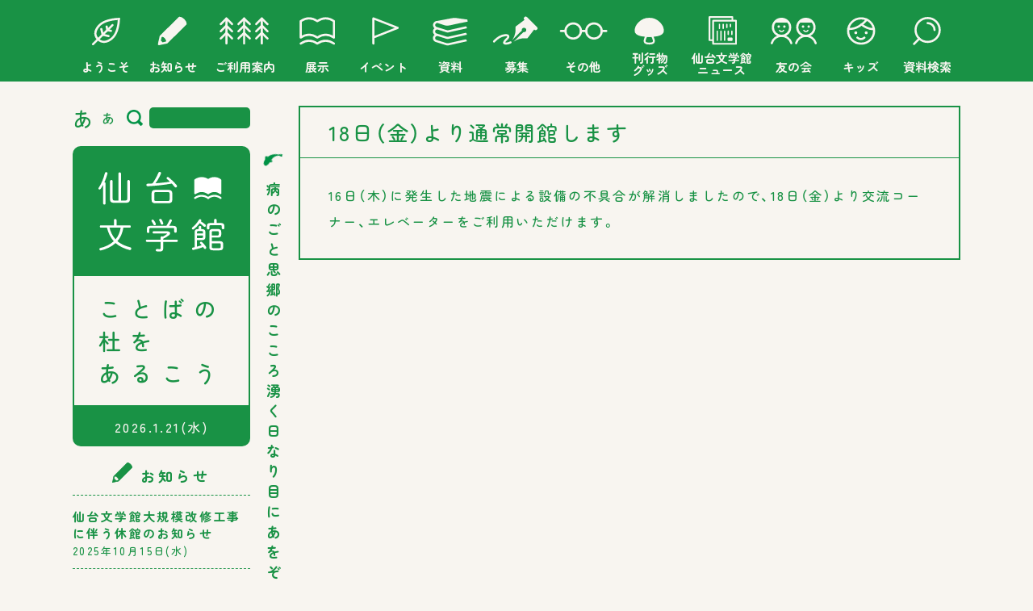

--- FILE ---
content_type: text/html; charset=UTF-8
request_url: https://www.sendai-lit.jp/5797
body_size: 37261
content:
<!doctype html>

<html lang="ja">

<head prefix="og: http://ogp.me/ns# fb: http://ogp.me/ns/fb#">
  <meta charset="UTF-8">
  <meta http-equiv="X-UA-Compatible" content="IE=edge,chrome=1">
  <meta name="viewport" content="width=device-width,initial-scale=1">
  <link rel="stylesheet" type="text/css" href="https://www.sendai-lit.jp/login/wp-content/themes/bungaku_v12/common/style/common.css" />
  <link rel="stylesheet" type="text/css" href="https://www.sendai-lit.jp/login/wp-content/themes/bungaku_v12/common/style/common_sp.css" />
  <link rel="stylesheet" type="text/css" href="https://www.sendai-lit.jp/login/wp-content/themes/bungaku_v12/_icomoon/style.css" media="print" onload="this.media='all'">
  <link rel="preload" as="font" type="font/woff" href="https://www.sendai-lit.jp/login/wp-content/themes/bungaku_v12/_icomoon/fonts/icomoon.ttf?qv1zmh" crossorigin>
  <script src="https://ajax.googleapis.com/ajax/libs/jquery/3.7.1/jquery.min.js"></script>
  <script src="https://code.jquery.com/jquery-migrate-3.3.2.min.js"></script>
  <script src="https://www.sendai-lit.jp/login/wp-content/themes/bungaku_v12/common/script/jquery.masonry.js"></script>
  <script src="https://www.sendai-lit.jp/login/wp-content/themes/bungaku_v12/common/script/bungaku.js"></script>
  <script src="https://www.sendai-lit.jp/login/wp-content/themes/bungaku_v12/common/script/slideshow.js"></script>
  <script src="https://www.sendai-lit.jp/login/wp-content/themes/bungaku_v12/common/script/jquery.cookie.js"></script>
  <script src="https://www.sendai-lit.jp/login/wp-content/themes/bungaku_v12/common/script/fontsize.js"></script>

  <!-- Google tag (gtag.js) -->
  <script async src="https://www.googletagmanager.com/gtag/js?id=G-W8J2M1Z91V"></script>
  <script>
    window.dataLayer = window.dataLayer || [];

    function gtag() {
      dataLayer.push(arguments);
    }
    gtag('js', new Date());

    gtag('config', 'G-W8J2M1Z91V');
  </script>
	<style>img:is([sizes="auto" i], [sizes^="auto," i]) { contain-intrinsic-size: 3000px 1500px }</style>
	
		<!-- All in One SEO 4.9.2 - aioseo.com -->
		<title>18日（金）より通常開館します｜仙台文学館</title>
	<meta name="description" content="16日（木）に発生した地震による設備の不具合が解消しましたので、18日（金）より交流コーナー、エレベーターをご" />
	<meta name="robots" content="max-image-preview:large" />
	<meta name="author" content="bungaku_editer"/>
	<link rel="canonical" href="https://www.sendai-lit.jp/5797" />
	<meta name="generator" content="All in One SEO (AIOSEO) 4.9.2" />
		<meta property="og:locale" content="ja_JP" />
		<meta property="og:site_name" content="仙台文学館 | ことばの杜をあるこう" />
		<meta property="og:type" content="article" />
		<meta property="og:title" content="18日（金）より通常開館します｜仙台文学館" />
		<meta property="og:description" content="16日（木）に発生した地震による設備の不具合が解消しましたので、18日（金）より交流コーナー、エレベーターをご" />
		<meta property="og:url" content="https://www.sendai-lit.jp/5797" />
		<meta property="article:published_time" content="2022-03-17T08:11:50+00:00" />
		<meta property="article:modified_time" content="2022-03-17T08:14:24+00:00" />
		<meta name="twitter:card" content="summary" />
		<meta name="twitter:title" content="18日（金）より通常開館します｜仙台文学館" />
		<meta name="twitter:description" content="16日（木）に発生した地震による設備の不具合が解消しましたので、18日（金）より交流コーナー、エレベーターをご" />
		<script type="application/ld+json" class="aioseo-schema">
			{"@context":"https:\/\/schema.org","@graph":[{"@type":"Article","@id":"https:\/\/www.sendai-lit.jp\/5797#article","name":"18\u65e5\uff08\u91d1\uff09\u3088\u308a\u901a\u5e38\u958b\u9928\u3057\u307e\u3059\uff5c\u4ed9\u53f0\u6587\u5b66\u9928","headline":"18\u65e5\uff08\u91d1\uff09\u3088\u308a\u901a\u5e38\u958b\u9928\u3057\u307e\u3059","author":{"@id":"https:\/\/www.sendai-lit.jp\/author\/2cc55085fa82f27de0f118eab110fb20150f9190#author"},"publisher":{"@id":"https:\/\/www.sendai-lit.jp\/#organization"},"datePublished":"2022-03-17T17:11:50+09:00","dateModified":"2022-03-17T17:14:24+09:00","inLanguage":"ja","mainEntityOfPage":{"@id":"https:\/\/www.sendai-lit.jp\/5797#webpage"},"isPartOf":{"@id":"https:\/\/www.sendai-lit.jp\/5797#webpage"},"articleSection":"\u304a\u77e5\u3089\u305b"},{"@type":"BreadcrumbList","@id":"https:\/\/www.sendai-lit.jp\/5797#breadcrumblist","itemListElement":[{"@type":"ListItem","@id":"https:\/\/www.sendai-lit.jp#listItem","position":1,"name":"\u30db\u30fc\u30e0","item":"https:\/\/www.sendai-lit.jp","nextItem":{"@type":"ListItem","@id":"https:\/\/www.sendai-lit.jp\/category\/news#listItem","name":"\u304a\u77e5\u3089\u305b"}},{"@type":"ListItem","@id":"https:\/\/www.sendai-lit.jp\/category\/news#listItem","position":2,"name":"\u304a\u77e5\u3089\u305b","item":"https:\/\/www.sendai-lit.jp\/category\/news","nextItem":{"@type":"ListItem","@id":"https:\/\/www.sendai-lit.jp\/5797#listItem","name":"18\u65e5\uff08\u91d1\uff09\u3088\u308a\u901a\u5e38\u958b\u9928\u3057\u307e\u3059"},"previousItem":{"@type":"ListItem","@id":"https:\/\/www.sendai-lit.jp#listItem","name":"\u30db\u30fc\u30e0"}},{"@type":"ListItem","@id":"https:\/\/www.sendai-lit.jp\/5797#listItem","position":3,"name":"18\u65e5\uff08\u91d1\uff09\u3088\u308a\u901a\u5e38\u958b\u9928\u3057\u307e\u3059","previousItem":{"@type":"ListItem","@id":"https:\/\/www.sendai-lit.jp\/category\/news#listItem","name":"\u304a\u77e5\u3089\u305b"}}]},{"@type":"Organization","@id":"https:\/\/www.sendai-lit.jp\/#organization","name":"\u4ed9\u53f0\u6587\u5b66\u9928","description":"\u3053\u3068\u3070\u306e\u675c\u3092\u3042\u308b\u3053\u3046","url":"https:\/\/www.sendai-lit.jp\/"},{"@type":"Person","@id":"https:\/\/www.sendai-lit.jp\/author\/2cc55085fa82f27de0f118eab110fb20150f9190#author","url":"https:\/\/www.sendai-lit.jp\/author\/2cc55085fa82f27de0f118eab110fb20150f9190","name":"bungaku_editer","image":{"@type":"ImageObject","@id":"https:\/\/www.sendai-lit.jp\/5797#authorImage","url":"https:\/\/secure.gravatar.com\/avatar\/7cc0e63a6597fc998c827a841cd0027b231ff520cf0b090cc32476642a98cd66?s=96&d=mm&r=g","width":96,"height":96,"caption":"bungaku_editer"}},{"@type":"WebPage","@id":"https:\/\/www.sendai-lit.jp\/5797#webpage","url":"https:\/\/www.sendai-lit.jp\/5797","name":"18\u65e5\uff08\u91d1\uff09\u3088\u308a\u901a\u5e38\u958b\u9928\u3057\u307e\u3059\uff5c\u4ed9\u53f0\u6587\u5b66\u9928","description":"16\u65e5\uff08\u6728\uff09\u306b\u767a\u751f\u3057\u305f\u5730\u9707\u306b\u3088\u308b\u8a2d\u5099\u306e\u4e0d\u5177\u5408\u304c\u89e3\u6d88\u3057\u307e\u3057\u305f\u306e\u3067\u300118\u65e5\uff08\u91d1\uff09\u3088\u308a\u4ea4\u6d41\u30b3\u30fc\u30ca\u30fc\u3001\u30a8\u30ec\u30d9\u30fc\u30bf\u30fc\u3092\u3054","inLanguage":"ja","isPartOf":{"@id":"https:\/\/www.sendai-lit.jp\/#website"},"breadcrumb":{"@id":"https:\/\/www.sendai-lit.jp\/5797#breadcrumblist"},"author":{"@id":"https:\/\/www.sendai-lit.jp\/author\/2cc55085fa82f27de0f118eab110fb20150f9190#author"},"creator":{"@id":"https:\/\/www.sendai-lit.jp\/author\/2cc55085fa82f27de0f118eab110fb20150f9190#author"},"datePublished":"2022-03-17T17:11:50+09:00","dateModified":"2022-03-17T17:14:24+09:00"},{"@type":"WebSite","@id":"https:\/\/www.sendai-lit.jp\/#website","url":"https:\/\/www.sendai-lit.jp\/","name":"\u4ed9\u53f0\u6587\u5b66\u9928","description":"\u3053\u3068\u3070\u306e\u675c\u3092\u3042\u308b\u3053\u3046","inLanguage":"ja","publisher":{"@id":"https:\/\/www.sendai-lit.jp\/#organization"}}]}
		</script>
		<!-- All in One SEO -->

<link rel="alternate" type="application/rss+xml" title="仙台文学館 &raquo; 18日（金）より通常開館します のコメントのフィード" href="https://www.sendai-lit.jp/5797/feed" />
<link rel='stylesheet' id='wp-block-library-css' href='https://www.sendai-lit.jp/login/wp-includes/css/dist/block-library/style.min.css?ver=6.8.3' type='text/css' media='all' />
<style id='classic-theme-styles-inline-css' type='text/css'>
/*! This file is auto-generated */
.wp-block-button__link{color:#fff;background-color:#32373c;border-radius:9999px;box-shadow:none;text-decoration:none;padding:calc(.667em + 2px) calc(1.333em + 2px);font-size:1.125em}.wp-block-file__button{background:#32373c;color:#fff;text-decoration:none}
</style>
<link rel='stylesheet' id='aioseo/css/src/vue/standalone/blocks/table-of-contents/global.scss-css' href='https://www.sendai-lit.jp/login/wp-content/plugins/all-in-one-seo-pack/dist/Lite/assets/css/table-of-contents/global.e90f6d47.css?ver=4.9.2' type='text/css' media='all' />
<link rel='stylesheet' id='biz-cal-style-css' href='https://www.sendai-lit.jp/login/wp-content/plugins/biz-calendar/biz-cal.css?ver=2.2.0' type='text/css' media='all' />
<script type="text/javascript" src="https://www.sendai-lit.jp/login/wp-includes/js/jquery/jquery.min.js?ver=3.7.1" id="jquery-core-js"></script>
<script type="text/javascript" src="https://www.sendai-lit.jp/login/wp-includes/js/jquery/jquery-migrate.min.js?ver=3.4.1" id="jquery-migrate-js"></script>
<script type="text/javascript" id="biz-cal-script-js-extra">
/* <![CDATA[ */
var bizcalOptions = {"holiday_title":"\u25cf\u306f\u4f11\u9928\u65e5","mon":"on","temp_holidays":"2015-04-23\r\n2015-04-30\r\n2015-05-07\r\n2015-05-28\r\n2015-06-25\r\n2015-07-21\r\n2015-07-23\r\n2015-08-27\r\n2015-09-24\r\n2015-10-22\r\n2015-11-04\r\n2015-11-24\r\n2015-11-26\r\n2015-12-24\r\n2015-12-29\r\n2015-12-30\r\n2015-12-31\r\n2016-01-01\r\n2016-01-02\r\n2016-01-03\r\n2016-01-12\r\n2016-01-28\r\n2016-02-12\r\n2016-02-25\r\n2016-03-22\r\n2016-03-24\r\n2016-04-04\r\n2016-04-11\r\n2016-04-18\r\n2016-04-25\r\n2016-04-28\r\n2016-05-02\r\n2016-05-06\r\n2016-05-09\r\n2016-05-16\r\n2016-05-23\r\n2016-05-26\r\n2016-05-30\r\n2016-06-06\r\n2016-06-13\r\n2016-06-20\r\n2016-06-23\r\n2016-06-27\r\n2016-07-04\r\n2016-07-11\r\n2016-07-19\r\n2016-07-25\r\n2016-07-28\r\n2016-08-01\r\n2016-08-12\r\n2016-08-15\r\n2016-08-22\r\n2016-08-25\r\n2016-08-29\r\n2016-09-05\r\n2016-09-12\r\n2016-09-20\r\n2016-09-23\r\n2016-09-26\r\n2016-10-03\r\n2016-10-17\r\n2016-10-24\r\n2016-10-27\r\n2016-10-31\r\n2016-11-04\r\n2016-11-07\r\n2016-11-14\r\n2016-11-21\r\n2016-11-24\r\n2016-11-28\r\n2016-12-05\r\n2016-12-12\r\n2016-12-19\r\n2016-12-26\r\n2016-12-28\r\n2016-12-29\r\n2016-12-30\r\n2016-12-31\r\n2017-01-01\r\n2017-01-02\r\n2017-01-03\r\n2017-01-04\r\n2017-01-10\r\n2017-01-16\r\n2017-01-23\r\n2017-01-26\r\n2017-01-30\r\n2017-02-06\r\n2017-02-13\r\n2017-02-20\r\n2017-02-23\r\n2017-02-27\r\n2017-03-06\r\n2017-03-13\r\n2017-03-21\r\n2017-03-23\r\n2017-03-27\r\n2017-04-03\r\n2017-04-10\r\n2017-04-17\r\n2017-04-24\r\n2017-04-27\r\n2017-05-01\r\n2017-05-08\r\n2017-05-15\r\n2017-05-22\r\n2017-05-25\r\n2017-05-29\r\n2017-06-05\r\n2017-06-12\r\n2017-06-19\r\n2017-06-26\r\n2017-06-22\r\n2017-07-03\r\n2017-07-10\r\n2017-07-18\r\n2017-07-24\r\n2017-07-27\r\n2017-07-31\r\n2017-08-14\r\n2017-08-21\r\n2017-08-24\r\n2017-08-28\r\n2017-09-04\r\n2017-09-11\r\n2017-09-19\r\n2017-09-25\r\n2017-09-28\r\n2017-10-02\r\n2017-10-16\r\n2017-10-23\r\n2017-10-26\r\n2017-10-30\r\n2017-11-06\r\n2017-11-13\r\n2017-11-20\r\n2017-11-24\r\n2017-11-27\r\n2017-12-04\r\n2017-12-11\r\n2017-12-18\r\n2017-12-25\r\n2017-12-28\r\n2017-12-29\r\n2017-12-30\r\n2017-12-31\r\n2018-01-01\r\n2018-01-02\r\n2018-01-03\r\n2018-01-04\r\n2018-01-09\r\n2018-01-15\r\n2018-01-22\r\n2018-01-25\r\n2018-01-29\r\n2018-02-05\r\n2018-02-13\r\n2018-02-19\r\n2018-02-22\r\n2018-02-26\r\n2018-03-05\r\n2018-03-12\r\n2018-03-19\r\n2018-03-22\r\n2018-03-26\r\n2018-04-02\r\n2018-04-09\r\n2018-04-16\r\n2018-04-23\r\n2018-04-26\r\n2018-05-01\r\n2018-05-24\r\n2018-06-28\r\n2018-07-17\r\n2018-07-26\r\n2018-08-23\r\n2018-09-18\r\n2018-09-25\r\n2018-09-27\r\n2018-10-25\r\n2018-11-22\r\n2018-12-25\r\n2018-12-28\r\n2018-12-29\r\n2018-12-30\r\n2019-01-01\r\n2019-01-02\r\n2019-01-03\r\n2019-01-04\r\n2019-01-15\r\n2019-01-24\r\n2019-02-12\r\n2019-02-28\r\n2019-03-22\r\n2019-03-28\r\n2019-04-25\r\n2019-05-07\r\n2019-05-23\r\n2019-06-27\r\n2019-07-16\r\n2019-07-25\r\n2019-08-13\r\n2019-08-22\r\n2019-09-17\r\n2019-09-24\r\n2019-09-26\r\n2019-10-23\r\n2019-10-24\r\n2019-11-05\r\n2019-11-28\r\n2019-12-28\r\n2019-12-29\r\n2019-12-30\r\n2019-12-31\r\n2020-01-01\r\n2020-01-02\r\n2020-01-03\r\n2020-01-04\r\n2020-01-14\r\n2020-01-23\r\n2020-02-12\r\n2020-02-25\r\n2020-02-27\r\n2020-03-26\r\n2020-04-11\r\n2020-04-12\r\n2020-04-13\r\n2020-04-14\r\n2020-04-15\r\n2020-04-16\r\n2020-04-17\r\n2020-04-18\r\n2020-04-19\r\n2020-04-20\r\n2020-04-21\r\n2020-04-22\r\n2020-04-23\r\n2020-04-24\r\n2020-04-25\r\n2020-04-26\r\n2020-04-27\r\n2020-04-28\r\n2020-04-29\r\n2020-04-30\r\n2020-05-01\r\n2020-05-02\r\n2020-05-03\r\n2020-05-04\r\n2020-05-05\r\n2020-05-06\r\n2020-05-07\r\n2020-05-08\r\n2020-05-09\r\n2020-05-10\r\n2020-05-11\r\n2020-05-12\r\n2020-05-13\r\n2020-05-14\r\n2020-05-15\r\n2020-05-16\r\n2020-05-17\r\n2020-05-18\r\n2020-04-23\r\n2020-04-30\r\n2020-05-28\r\n2020-06-25\r\n2020-08-11\r\n2020-08-27\r\n2020-09-23\r\n2020-09-24\r\n2020-10-22\r\n2020-11-04\r\n2020-11-24\r\n2020-11-26\r\n2020-12-29\r\n2020-12-30\r\n2020-12-31\r\n2021-01-01\r\n2021-01-02\r\n2021-01-03\r\n2021-01-12\r\n2021-01-28\r\n2021-02-12\r\n2021-02-24\r\n2021-02-25\r\n2021-03-25\r\n2021-04-05\r\n2021-04-06\r\n2021-04-07\r\n2021-04-08\r\n2021-04-09\r\n2021-04-10\r\n2021-04-11\r\n2021-04-12\r\n2021-04-13\r\n2021-04-14\r\n2021-04-15\r\n2021-04-16\r\n2021-04-17\r\n2021-04-18\r\n2021-04-19\r\n2021-04-20\r\n2021-04-21\r\n2021-04-22\r\n2021-04-23\r\n2021-04-24\r\n2021-04-25\r\n2021-04-26\r\n2021-04-27\r\n2021-04-28\r\n2021-04-29\r\n2021-04-30\r\n2021-05-01\r\n2021-05-02\r\n2021-05-03\r\n2021-05-04\r\n2021-05-05\r\n2021-05-06\r\n2021-05-07\r\n2021-05-08\r\n2021-05-09\r\n2021-05-10\r\n2021-05-11\r\n2021-05-27\r\n2021-06-24\r\n2021-07-15\r\n2021-08-10\r\n2021-08-26\r\n2021-09-21\r\n2021-09-24\r\n2021-10-28\r\n2021-11-04\r\n2021-11-24\r\n2021-11-25\r\n2021-12-28\r\n2021-12-29\r\n2021-12-30\r\n2021-12-31\r\n2022-01-01\r\n2022-01-02\r\n2022-01-04\r\n2022-01-11\r\n2022-01-27\r\n2022-02-24\r\n2022-03-22\r\n2022-03-24\r\n2022-04-28\r\n2022-05-06\r\n2022-05-26\r\n2022-06-23\r\n2022-07-19\r\n2022-07-28\r\n2022-08-12\r\n2022-08-25\r\n2022-09-20\r\n2022-09-22\r\n2022-10-27\r\n2022-11-04\r\n2022-11-24\r\n2022-12-28\r\n2022-12-29\r\n2022-12-30\r\n2022-12-31\r\n2023-01-01\r\n2023-01-02\r\n2023-01-03\r\n2023-01-04\r\n2023-01-10\r\n2023-01-26\r\n2023-02-24\r\n2023-03-22\r\n2023-03-23\r\n2023-04-27\r\n2023-05-25\r\n2023-06-22\r\n2023-07-18\r\n2023-07-27\r\n2023-08-24\r\n2023-09-19\r\n2023-09-28\r\n2023-10-26\r\n2023-11-24\r\n2023-12-28\r\n2023-12-29\r\n2023-12-30\r\n2023-12-31\r\n2024-01-01\r\n2024-01-02\r\n2024-01-03\r\n2024-01-04\r\n2024-01-09\r\n2024-01-25\r\n2024-02-13\r\n2024-02-22\r\n2024-03-21\r\n2024-03-28\r\n2024-04-25\r\n2024-04-30\r\n2024-05-07\r\n2024-05-23\r\n2024-06-27\r\n2024-07-16\r\n2024-07-25\r\n2024-08-13\r\n2024-08-22\r\n2024-09-17\r\n2024-09-24\r\n2024-09-26\r\n2024-10-24\r\n2024-11-05\r\n2024-11-28\r\n2024-12-28\r\n2024-12-29\r\n2024-12-30\r\n2024-12-31\r\n2025-01-01\r\n2025-01-02\r\n2025-01-03\r\n2025-01-04\r\n2025-01-14\r\n2025-01-23\r\n2025-02-12\r\n2025-02-25\r\n2025-02-27\r\n2025-03-21\r\n2025-03-27\r\n2025-04-24\r\n2025-04-30\r\n2025-05-07\r\n2025-05-22\r\n2025-06-26\r\n2025-07-22\r\n2025-07-24\r\n2025-08-12\r\n2025-08-28\r\n2025-09-16\r\n2025-09-24\r\n2025-09-25\r\n2025-10-23\r\n2025-11-04\r\n2025-11-25\r\n2025-11-27\r\n2025-12-28\r\n2025-12-29\r\n2025-12-30\r\n2025-12-31\r\n2026-01-01\r\n2026-01-02\r\n2026-01-03\r\n2026-01-04\r\n2026-01-13\r\n2026-01-22\r\n2026-02-12\r\n2026-02-24\r\n2026-02-26\r\n2026-03-26","temp_weekdays":"2015-05-04\r\n2015-07-20\r\n2015-09-21\r\n2015-10-12\r\n2015-11-23\r\n2016-01-11\r\n2016-03-21\r\n2016-07-18\r\n2016-08-08\r\n2016-09-19\r\n2016-10-10\r\n2017-01-09\r\n2017-03-20\r\n2017-07-17\r\n2017-08-07\r\n2017-08-12\r\n2017-09-18\r\n2017-10-09\r\n2017-11-04\r\n2018-01-08\r\n2018-02-12\r\n2018-04-30\r\n2018-07-16\r\n2018-08-06\r\n2018-09-17\r\n2018-09-24\r\n2018-10-08\r\n2018-12-24\r\n2019-01-14\r\n2019-02-11\r\n2019-04-29\r\n2019-05-06\r\n2019-07-15\r\n2019-08-12\r\n2019-09-16\r\n2019-09-23\r\n2019-10-14\r\n2019-11-04\r\n2020-01-13\r\n2020-02-24\r\n2020-08-10\r\n2020-09-21\r\n2020-10-12\r\n2020-11-23\r\n2021-01-11\r\n2021-08-09\r\n2021-09-20\r\n2021-09-23\r\n2021-10-11\r\n2022-01-10\r\n2022-03-21\r\n2022-07-18\r\n2022-08-08\r\n2022-09-19\r\n2022-10-10\r\n2023-01-09\r\n2023-07-17\r\n2023-08-07\r\n2023-09-18\r\n2023-10-09\r\n2024-01-08\r\n2024-02-12\r\n2024-05-06\r\n2024-07-15\r\n2024-08-12\r\n2024-09-16\r\n2024-09-23\r\n2024-10-14\r\n2024-11-04\r\n2025-01-13\r\n2025-02-24\r\n2025-05-05\r\n2025-07-21\r\n2025-08-11\r\n2025-09-15\r\n2025-10-13\r\n2025-11-03\r\n2025-11-24\r\n2026-01-12\r\n2026-02-23","eventday_title":"\u25ef\u306f\u8b1b\u5ea7\u30fb\u30a4\u30d9\u30f3\u30c8\u306e\u65e5","eventday_url":"\/event","eventdays":"2015-06-27\r\n2015-06-06\r\n2015-07-04\r\n2015-07-05\r\n2015-07-25\r\n2015-07-26\r\n2015-08-01\r\n2015-08-02\r\n2015-09-05\r\n2015-10-03\r\n2015-11-07\r\n2015-12-05\r\n2016-01-09\r\n2015-06-07\r\n2016-02-06\r\n2016-03-05\r\n2015-06-04\r\n2015-06-11\r\n2015-06-18\r\n2015-09-13\r\n2015-11-01\r\n2015-11-15\r\n2015-12-20\r\n2015-09-05\r\n2015-09-19\r\n2015-10-24\r\n2015-11-07\r\n2015-09-13\r\n2015-09-27\r\n2015-10-11\r\n2015-10-25\r\n2015-11-01\r\n2015-11-23\r\n2015-05-09\r\n2015-07-11\r\n2015-09-12\r\n2015-10-10\r\n2015-11-21\r\n2015-05-10\r\n2015-05-24\r\n2015-05-31\r\n2015-06-28\r\n2015-07-12\r\n2015-05-31\r\n2015-06-28\r\n2015-08-30\r\n2015-09-27\r\n2015-10-25\r\n2015-09-12\r\n2015-10-10\r\n2015-11-14\r\n2015-12-12\r\n2015-09-06\r\n2015-10-04\r\n2015-11-08\r\n2015-09-19\r\n2015-10-31\r\n2015-11-21\r\n2015-06-13\r\n2015-07-25\r\n2015-07-26\r\n2015-08-01\r\n2015-08-02\r\n2016-08-20\r\n2015-08-05\r\n2015-08-12\r\n2015-08-19\r\n2015-08-22\r\n2015-09-26\r\n2015-10-11\r\n2015-10-23\r\n2015-11-03\r\n2015-09-20\r\n2015-10-31\r\n2015-10-18\r\n2015-11-22\r\n2015-11-28\r\n2016-01-16\r\n2016-01-17\r\n2016-01-23\r\n2016-03-18\r\n2016-02-11\r\n2016-02-14\r\n2016-02-27\r\n2016-02-28\r\n2016-03-06\r\n2016-03-12\r\n2016-03-19\r\n2016-03-26\r\n2016-03-27\r\n2016-04-02\r\n2016-06-19\r\n2016-09-11\r\n2016-09-25\r\n2016-11-06\r\n2016-11-20\r\n2016-12-11\r\n2016-09-18\r\n2016-10-02\r\n2016-10-16\r\n2016-11-06\r\n2016-12-18\r\n2016-09-03\r\n2016-09-17\r\n2016-09-24\r\n2016-10-15\r\n2016-10-29\r\n2016-09-04\r\n2016-09-18\r\n2016-10-02\r\n2016-10-16\r\n2016-10-30\r\n2016-10-10\r\n2016-05-08\r\n2016-06-12\r\n2016-07-09\r\n2016-09-11\r\n2016-10-09\r\n2016-05-14\r\n2016-06-11\r\n2016-07-09\r\n2016-09-10\r\n2016-10-08\r\n2016-05-29\r\n2016-06-05\r\n2016-07-03\r\n2016-07-10\r\n2016-09-10\r\n2016-10-08\r\n2016-11-12\r\n2016-12-17\r\n2016-06-02\r\n2016-06-09\r\n2016-06-16\r\n2016-09-17\r\n2016-10-29\r\n2016-11-19\r\n2016-09-25\r\n2016-11-13\r\n2016-12-11\r\n2017-01-08\r\n2017-01-22\r\n2016-05-08\r\n2016-05-15\r\n2016-04-29\r\n2016-05-22\r\n2016-05-07\r\n2016-05-22\r\n2016-06-25\r\n2016-05-28\r\n2016-06-02\r\n2016-06-09\r\n2016-06-16\r\n2016-06-04\r\n2016-05-14\r\n2016-06-11\r\n2016-07-02\r\n2016-09-03\r\n2016-10-01\r\n2016-11-05\r\n2016-12-03\r\n2017-01-14\r\n2017-02-04\r\n2017-03-04\r\n2016-09-30\r\n2016-08-06\r\n2016-7-31\r\n2016-08-10\r\n2016-08-11\r\n2016-08-04\r\n2016-08-18\r\n2016-08-20\r\n2016-07-16\r\n2016-07-17\r\n2016-07-20\r\n2016-07-21\r\n2016-07-22\r\n2016-07-23\r\n2016-07-24\r\n2016-07-26\r\n2016-07-27\r\n2016-07-29\r\n2016-07-30\r\n2016-08-02\r\n2016-08-03\r\n2016-08-05\r\n2016-08-07\r\n2016-08-09\r\n2016-08-10\r\n2016-08-13\r\n2016-08-14\r\n2016-08-21\r\n2016-08-23\r\n2016-08-24\r\n2016-08-27\r\n2016-08-28\r\n2017-03-05\r\n2017-02-12\r\n2017-02-26\r\n2017-03-19\r\n2017-03-26\r\n2016-12-18\r\n2017-01-21\r\n2017-02-18\r\n2017-03-12\r\n2016-12-04\r\n2017-03-17\r\n2017-03-20\r\n2017-03-25\r\n2017-03-18\r\n2017-04-30\r\n2017-05-14\r\n2017-05-28\r\n2017-06-18\r\n2017-07-09\r\n2017-05-07\r\n2017-06-04\r\n2017-07-02\r\n2017-09-10\r\n2017-10-09\r\n2017-05-13\r\n2017-06-10\r\n2017-07-08\r\n2017-09-09\r\n2017-10-14\r\n2017-08-20\r\n2017-09-18\r\n2017-11-18\r\n2017-11-03\r\n2018-01-27\r\n2018-02-04\r\n2018-01-20\r\n2018-02-17\r\n2018-03-11\r\n2018-04-28\r\n2018-04-30\r\n2018-05-19\r\n2018-04-08\r\n2018-05-12\r\n2018-06-02\r\n2018-07-07\r\n2018-09-01\r\n2018-10-06\r\n2018-11-03\r\n2018-12-01\r\n2019-01-12\r\n2019-02-02\r\n2019-03-02\r\n2018-04-22\r\n2018-04-29\r\n2018-05-06\r\n2018-05-13\r\n2018-06-03\r\n2018-06-09\r\n2018-06-10\r\n2018-06-17\r\n2018-07-01\r\n2018-07-14\r\n2018-09-02\r\n2018-09-08\r\n2018-09-09\r\n2018-09-15\r\n2018-09-16\r\n2018-09-23\r\n2018-09-29\r\n2018-09-30\r\n2018-10-07\r\n2018-10-13\r\n2018-10-19\r\n2018-10-20\r\n2018-10-21\r\n2018-10-27\r\n2018-10-28\r\n2018-11-10\r\n2018-11-11\r\n2018-11-17\r\n2018-11-18\r\n2018-11-23\r\n2018-11-25\r\n2018-12-08\r\n2018-12-09\r\n2018-12-16\r\n2019-01-20\r\n2019-02-03\r\n2019-03-09\r\n2019-03-16\r\n2018-07-14\r\n2018-07-28\r\n2018-07-29\r\n2018-08-03\r\n2018-08-08\r\n2018-08-11\r\n2018-09-17\r\n2018-09-22\r\n2018-12-16\r\n2019-01-20\r\n2019-02-16\r\n2019-03-10\r\n2019-03-24\r\n2019-05-26\r\n2019-06-16\r\n2019-04-29\r\n2019-05-18\r\n2019-06-15\r\n2019-08-25\r\n2019-09-01\r\n2019-09-07\r\n2019-09-08\r\n2019-09-11\r\n2019-09-14\r\n2019-09-15\r\n2019-09-16\r\n2019-09-18\r\n2019-09-20\r\n2019-09-22\r\n2019-09-27\r\n2019-09-28\r\n2019-09-29\r\n2019-10-02\r\n2019-10-05\r\n2019-10-11\r\n2019-10-12\r\n2019-10-13\r\n2019-10-14\r\n2019-10-16\r\n2019-10-18\r\n2019-10-20\r\n2019-10-30\r\n2019-11-02\r\n2019-11-03\r\n2019-11-07\r\n2019-11-08\r\n2019-11-09\r\n2019-11-10\r\n2019-11-13\r\n2019-11-17\r\n2019-11-21\r\n2019-11-23\r\n2019-11-30\r\n2019-12-01\r\n2019-12-07\r\n2019-12-08\r\n2019-12-14\r\n2019-12-15\r\n2019-12-21\r\n2020-01-11\r\n2020-01-12\r\n2020-02-01\r\n2020-08-01\r\n2020-08-30\r\n2020-09-02\r\n2020-09-05\r\n2020-09-06\r\n2020-09-12\r\n2020-09-13\r\n2020-09-18\r\n2020-09-20\r\n2020-09-25\r\n2020-09-26\r\n2020-09-27\r\n2020-10-03\r\n2020-10-09\r\n2020-10-10\r\n2020-10-11\r\n2020-10-24\r\n2020-10-25\r\n2020-10-30\r\n2020-11-01\r\n2020-11-07\r\n2020-11-08\r\n2020-11-11\r\n2020-11-14\r\n2020-11-21\r\n2020-11-27\r\n2020-12-02\r\n2020-12-05\r\n2020-12-12\r\n2021-01-09\r\n2021-02-06\r\n2021-03-06\r\n2022-05-01\r\n2022-05-04\r\n2022-05-07\r\n2022-05-15\r\n2022-05-22\r\n2022-05-29\r\n2022-06-02\r\n2022-06-04\r\n2022-06-05\r\n2022-06-09\r\n2022-06-12\r\n2022-06-16\r\n2022-06-19\r\n2022-06-26\r\n2022-07-02\r\n2022-07-03\r\n2022-07-10\r\n2022-09-03\r\n2022-09-04\r\n2022-09-10\r\n2022-09-11\r\n2022-09-17\r\n2022-09-24\r\n2022-09-25\r\n2022-10-01\r\n2022-10-02\r\n2022-10-06\r\n2022-10-08\r\n2022-10-09\r\n2022-10-13\r\n2022-10-15\r\n2022-10-16\r\n2022\u201010\u201022\r\n2022-10-28\r\n2022-10-29\r\n2022\u201011\u201003\r\n2022-11-05\r\n2022\u201011\u201010\r\n2022-11-12\r\n2022-11-13\r\n2022-11-19\r\n2022\u201011\u201020\r\n2022\u201011\u201026\r\n2022-12-01\r\n2022-12-03\r\n2022-12-04\r\n2022-12-10\r\n2022-12-15\r\n2022-12-17\r\n2023-01-07\r\n2023-01-29\r\n2023-02-04\r\n2023-03-04\r\n2023-04-30\r\n2023-05-05\r\n2023-05-07\r\n2023-05-13\r\n2023-05-14\r\n2023-05-20\r\n2023-05-28\r\n2023-06-03\r\n2023-06-04\r\n2023-06-10\r\n2023-06-11\r\n2023-06-17\r\n\r\n2023-06-18\r\n2023-06-25\r\n2023-07-01\r\n2023-07-02\r\n2023-07-08\r\n2023-07-09\r\n2023-07-22\r\n2023-07-26\r\n2023-08-26\r\n2023-09-02\r\n2023-09-03\r\n2023-09-09\r\n2023-09-10\r\n2023-09-16\r\n2023-09-17\r\n2023-09-24\r\n2023-09-27\r\n2023-10-01\r\n2023-10-08\r\n2023-10-14\r\n2023-10-15\r\n2023-10-28\r\n2023-11-11\r\n2023-11-12\r\n2023-11-18\r\n2023-12-01\r\n2023-12-09\r\n2023-12-15\r\n2023-12-16\r\n2023-12-24\r\n2024-01-12\r\n2024-01-13\r\n2024-01-26\r\n2024-01-28\r\n2024-02-09\r\n2024-02-10\r\n2024-03-02\r\n2024-03-09\r\n2023-06-21\r\n2023-06-24\r\n2023-11-05\r\n2023-11-19\r\n2023-11-26\r\n2023-07-15\r\n2023-07-17\r\n2023-07-19\r\n2023-07-20\r\n2023-07-21\r\n2023-07-23\r\n2023-07-25\r\n2023-07-28\r\n2023-07-29\r\n2023-07-30\r\n2023-08-01\r\n2023-08-02\r\n2023-08-03\r\n2023-08-04\r\n2023-08-05\r\n2023-08-06\r\n2023-08-11\r\n2023-08-12\r\n2023-08-13\r\n2023-08-19\r\n2023-08-20\r\n2023-10-07\r\n2023-10-21\r\n2023-10-29\r\n2023-11-03\r\n2023-11-19\r\n2023-12-02\r\n2023-12-03\r\n2024-01-27\r\n2024-02-04\r\n2024-02-11\r\n2024-02-18\r\n2024-02-25\r\n2024-04-28\r\n2024-04-29\r\n2024-05-11\r\n2024-05-12\r\n2024-05-17\r\n2024-05-18\r\n2024-05-19\r\n2024-05-25\r\n2024-06-01\r\n2024-06-08\r\n2024-06-14\r\n2024-06-15\r\n2024-06-16\r\n2024-06-22\r\n2024-06-23\r\n2024-06-29\r\n2024-06-30\r\n2024-07-06\r\n2024-07-07\r\n2024-07-13\r\n2024-07-20\r\n2024-08-02\r\n2024-08-03\r\n2024-08-31\r\n2024-09-01\r\n2024-09-07\r\n2024-09-08\r\n2024-09-14\r\n2024-09-15\r\n2024-09-21\r\n2024-09-22\r\n2024-09-28\r\n2024-09-29\r\n2024-10-05\r\n2024-10-12\r\n2024-10-13\r\n2024-10-14\r\n2024-10-16\r\n2024-10-19\r\n2024-10-20\r\n2024-10-26\r\n2024-12-07\r\n2024-11-03\r\n2024-11-09\r\n2024-11-10\r\n2024-11-16\r\n2024-11-20\r\n2024-11-24\r\n2024-11-30\r\n2024-12-01\r\n2024-12-14\r\n2024-12-15\r\n2024-12-18\r\n2024-12-21\r\n2024-12-22\r\n2025-01-11\r\n2025-02-02\r\n2025-02-08\r\n2025-03-08\r\n2024-11-04\r\n2025-02-15\r\n2024-10-06\r\n2025-01-25\r\n2025-02-01\r\n2025-02-23\r\n2025-03-09\r\n2025-04-27\r\n2025-05-10\r\n2025-05-11\r\n2025-05-17\r\n2025-05-25\r\n2025-06-01\r\n2025-06-06\r\n2025-06-08\r\n2025-06-14\r\n2025-06-15\r\n2025-06-21\r\n2025-06-28\r\n2025-06-29\r\n2025-07-06\r\n2025-07-12\r\n2025-07-13\r\n2025-08-30\r\n2025-09-06\r\n2025-09-07\r\n2025-09-13\r\n2025-09-14\r\n2025-09-20\r\n2025-09-21\r\n2025-09-28\r\n2025-10-05\r\n2025-10-11\r\n2025-10-12\r\n2025-10-15\r\n2025-10-19\r\n2025-10-25\r\n2025-11-03\r\n2025-11-08\r\n2025-11-15\r\n2025-11-16\r\n2025-11-19\r\n2025-12-13\r\n2025-12-17\r\n2025-12-20\r\n2025-12-21\r\n2026-01-10\r\n2026-02-01\r\n2026-02-14\r\n2026-03-14\r\n2025-10-17\r\n2025-10-26\r\n2025-11-01\r\n2025-11-09\r\n2025-11-22\r\n2025-11-30\r\n2025-12-07\r\n2025-11-24\r\n2025-11-26\r\n2026-02-07\r\n2026-02-08\r\n2026-02-23\r\n2026-03-01","month_limit":"\u5236\u9650\u306a\u3057","nextmonthlimit":"12","prevmonthlimit":"12","plugindir":"https:\/\/www.sendai-lit.jp\/login\/wp-content\/plugins\/biz-calendar\/","national_holiday":""};
/* ]]> */
</script>
<script type="text/javascript" src="https://www.sendai-lit.jp/login/wp-content/plugins/biz-calendar/calendar.js?ver=2.2.0" id="biz-cal-script-js"></script>
<link rel="https://api.w.org/" href="https://www.sendai-lit.jp/wp-json/" /><link rel="alternate" title="JSON" type="application/json" href="https://www.sendai-lit.jp/wp-json/wp/v2/posts/5797" /><link rel="EditURI" type="application/rsd+xml" title="RSD" href="https://www.sendai-lit.jp/login/xmlrpc.php?rsd" />
<meta name="generator" content="WordPress 6.8.3" />
<link rel='shortlink' href='https://www.sendai-lit.jp/?p=5797' />
<link rel="alternate" title="oEmbed (JSON)" type="application/json+oembed" href="https://www.sendai-lit.jp/wp-json/oembed/1.0/embed?url=https%3A%2F%2Fwww.sendai-lit.jp%2F5797" />
<link rel="alternate" title="oEmbed (XML)" type="text/xml+oembed" href="https://www.sendai-lit.jp/wp-json/oembed/1.0/embed?url=https%3A%2F%2Fwww.sendai-lit.jp%2F5797&#038;format=xml" />
</head>

<body id="18%e6%97%a5%ef%bc%88%e9%87%91%ef%bc%89%e3%82%88%e3%82%8a%e9%80%9a%e5%b8%b8%e9%96%8b%e9%a4%a8%e3%81%97%e3%81%be%e3%81%99">
  <!-- header -->
<div class="cHeader">
  <header>
    <nav>
      <ul>
        <li class="about"><a href="https://www.sendai-lit.jp/about">ようこそ</a> </li>
        <li class="news"><a href="https://www.sendai-lit.jp/news">お知らせ</a></li>
        <li class="info"><a href="https://www.sendai-lit.jp/info">ご利用案内</a></li>
        <li class="ex"><a href="https://www.sendai-lit.jp/ex">展示</a></li>
        <li class="event"><a href="https://www.sendai-lit.jp/event">イベント</a></li>
        <li class="document"><a href="https://www.sendai-lit.jp/document">資料</a></li>
        <li class="application"><a href="https://www.sendai-lit.jp/application">募集</a></li>
        <li class="other"><a href="https://www.sendai-lit.jp/other">その他</a></li>
        <li class="goods"><a href="https://www.sendai-lit.jp/goods/zuroku">刊行物<br>グッズ</a></li>
        <li class="sbn"><a href="https://www.sendai-lit.jp/goods/bungakunews">仙台文学館<br>ニュース</a></li>
        <li class="friends"><a href="https://www.sendai-lit.jp/friends">友の会</a></li>
        <li class="kids"><a href="https://www.sendai-lit.jp/kids">キッズ</a></li>
        <li class="books"><a href="https://jmapps.ne.jp/senbun/" target="_blank">資料検索</a></li>
      </ul>
    </nav>
  </header>
</div>
<!-- /header -->
  <!-- wrapper -->
    <div class="cWrap 5797">
    <!-- side -->
<div class="cSide">
  <ul class="mTool">
    <li class="large"><a href="javascript:" onclick="fsc('larger');return false;">あ</a></li>
    <li class="small"><a href="javascript:" onclick="fsc('smaller');return false;">あ</a></li>
    <li class="serch">
      <form method="get" action="https://www.sendai-lit.jp/" enctype="application/x-www-form-urlencoded" name="search" id="search">
        <dl>
          <dt>
            <input type="image" src="https://www.sendai-lit.jp/login/wp-content/themes/bungaku_v12/common/images/serch.png" alt="Serach" id="search_bn" />
          </dt>
          <dd>
            <input type="text" value="" onfocus="this.value=''" onblur="if (this.value == '') { this.value='' }" name="s" id="search_keyword" />
          </dd>
        </dl>
      </form>
    </li>
  </ul>
  <section class="cover">
    <h1>
      <a href="https://www.sendai-lit.jp/">
                  <img src="https://www.sendai-lit.jp/login/wp-content/themes/bungaku_v12/common/svgs/logo.svg" srcset="https://www.sendai-lit.jp/login/wp-content/themes/bungaku_v12/common/svgs/logo_sp.svg 599w,https://www.sendai-lit.jp/login/wp-content/themes/bungaku_v12/common/svgs/logo.svg" alt="仙台文学館">
              </a>
    </h1>
    <p>ことばの<br />杜を<br />あるこう</p>
    <dl>
      <dt>2026.1.21<span>(水)</span></dt>
    </dl>
  </section>
  <article class="news">
    <h2><a href="https://www.sendai-lit.jp/news"><img src="https://www.sendai-lit.jp/login/wp-content/themes/bungaku_v12/common/svgs/bn_news.svg">お知らせ</a></h2>
    <ul>
                              <li>
            <dl>
              <dt><a href="https://www.sendai-lit.jp/8077">仙台文学館大規模改修工事に伴う休館のお知らせ</a></dt>
              <dd>2025年10月15日(水)</dd>
            </dl>
          </li>
                  <li>
            <dl>
              <dt><a href="https://www.sendai-lit.jp/8248">2026年度・2027年度 博物館実習休止のお知らせ</a></dt>
              <dd>2026年1月10日(土)</dd>
            </dl>
          </li>
                  <li>
            <dl>
              <dt><a href="https://www.sendai-lit.jp/8245">第24回新春ロビー展 100万人の年賀状展 のご案内</a></dt>
              <dd>2026年1月8日(木)</dd>
            </dl>
          </li>
                  <li>
            <dl>
              <dt><a href="https://www.sendai-lit.jp/8232">写真展「しゃしんしごと人・佐々木隆二の世界　人と文（ことば）のものがたり」のご案内</a></dt>
              <dd>2025年12月16日(火)</dd>
            </dl>
          </li>
                  <li>
            <dl>
              <dt><a href="https://www.sendai-lit.jp/8213">「友の会会報」第79号発行のご案内</a></dt>
              <dd>2025年12月9日(火)</dd>
            </dl>
          </li>
                        </ul>
  </article>
  <div class="mCalender">
    <div id="bizcalendar-5" class="widget widget_bizcalendar"><div id='biz_calendar'></div></div>  </div>
  <div class="pc mTwitter">
    <a class="twitter-timeline" data-height="450" href="https://twitter.com/sendailit?ref_src=twsrc%5Etfw">Tweets by sendailit</a>
    <script async src="https://platform.twitter.com/widgets.js" charset="utf-8"></script>
  </div>
  <div class="pc mBanner">
    <ul>
      <li class="access"><a href="https://www.sendai-lit.jp//info/access"><span>仙台<br>文学館への<br>アクセス</span><img src="https://www.sendai-lit.jp/login/wp-content/themes/bungaku_v12/common/svgs/bn_access.svg"></a></li>
      <li class="book"><a href="https://jmapps.ne.jp/senbun/" target="_blank"><img src="https://www.sendai-lit.jp/login/wp-content/themes/bungaku_v12/common/svgs/bn_book.svg"><span>所蔵資料検索</span></a></li>
      <li class="twitter"><a href="https://twitter.com/sendailit" target="_blank"><span class="icon-twitter"></span></a></li>
    </ul>
  </div>
</div>
<!-- /side -->
    <!-- word -->
<div class="mWord"><span><img src="https://www.sendai-lit.jp/login/wp-content/themes/bungaku_v12/common/svgs/koi.svg"></span>
病のごと　思郷のこころ湧く日なり　目にあをぞらの煙かなしも／石川啄木<span><img src="https://www.sendai-lit.jp/login/wp-content/themes/bungaku_v12/common/svgs/koi.svg"></span></div>
<!-- /word -->
    <!-- contents -->
    <div class="cMain">
                                                <h1>
            18日（金）より通常開館します          </h1>
          <section class="first">
            <p>16日（木）に発生した地震による設備の不具合が解消しましたので、18日（金）より交流コーナー、エレベーターをご利用いただけます。</p>
          </section>
                                                          </div>
    <!-- /contents -->
    <!-- footer -->
<div class="cFooter">
  <footer>
    <nav>
      <ul>
        <li>© Copyright Sendai Literature Museum</li>
        <li><a href="https://www.sendai-lit.jp/sitemap">サイトマップ</a></li>
        <li><a href="https://www.sendai-lit.jp/links">関連リンク</a></li>
        <li><a href="https://www.sendai-lit.jp/inquiry">お問い合せ</a></li>
        <li><a href="https://www.sendai-lit.jp/terms">このサイトについて</a></li>
      </ul>
    </nav>
  </footer>
</div>
<!-- /footer -->
  </div>
  <!-- /wrapper -->
  <!-- nav -->
<link rel="stylesheet" href="https://www.sendai-lit.jp/login/wp-content/themes/bungaku_v12/common/menu/css/style.css">
<script src="https://www.sendai-lit.jp/login/wp-content/themes/bungaku_v12/common/menu/js/jquery.easing.1.3.js"></script>
<script src="https://www.sendai-lit.jp/login/wp-content/themes/bungaku_v12/common/menu/js/main.js"></script>

<div class="btn_wrapper clearfix sp">
  <div class="menu_btn">
    <div class="line"></div>
    <div class="line"></div>
    <div class="line"></div>
  </div>
</div>
<nav class="sp_menu">
  <div class="sp_menu_box">
    <ul class="global_nav">
      <li class="about"><a href="https://www.sendai-lit.jp/about">ようこそ</a></li>
      <li class="news"><a href="https://www.sendai-lit.jp/news">お知らせ</a></li>
      <li class="info"><a href="https://www.sendai-lit.jp/info">ご利用案内</a></li>
      <li class="ex"><a href="https://www.sendai-lit.jp/ex">展示</a></li>
      <li class="event"><a href="https://www.sendai-lit.jp/event">イベント</a></li>
      <li class="document"><a href="https://www.sendai-lit.jp/document">資料</a></li>
      <li class="application"><a href="https://www.sendai-lit.jp/application">募集</a></li>
      <li class="other"><a href="https://www.sendai-lit.jp/other">その他</a></li>
      <li class="goods"><a href="https://www.sendai-lit.jp/goods/zuroku">刊行物<br>グッズ</a></li>
      <li class="sbn"><a href="https://www.sendai-lit.jp/goods/bungakunews">仙台文学館<br>ニュース</a></li>
      <li class="friends"><a href="https://www.sendai-lit.jp/friends">友の会</a></li>
      <li class="kids"><a href="https://www.sendai-lit.jp/kids">キッズ</a></li>
      <li class="books"><a href="https://jmapps.ne.jp/senbun/" target="_blank">資料検索</a></li>
    </ul>
    <ul class="sub_nav">
      <li><a href="https://www.sendai-lit.jp/sitemap">サイトマップ</a></li>
      <li><a href="https://www.sendai-lit.jp/links">関連リンク</a></li>
      <li><a href="https://www.sendai-lit.jp/inquiry">お問い合せ</a></li>
      <li><a href="https://www.sendai-lit.jp/terms">このサイトについて</a></li>
    </ul>
  </div>
  <div class="menu_overlay"></div>
</nav>
<!-- /nav -->
  <script type="speculationrules">
{"prefetch":[{"source":"document","where":{"and":[{"href_matches":"\/*"},{"not":{"href_matches":["\/login\/wp-*.php","\/login\/wp-admin\/*","\/login\/wp-content\/uploads\/*","\/login\/wp-content\/*","\/login\/wp-content\/plugins\/*","\/login\/wp-content\/themes\/bungaku_v12\/*","\/*\\?(.+)"]}},{"not":{"selector_matches":"a[rel~=\"nofollow\"]"}},{"not":{"selector_matches":".no-prefetch, .no-prefetch a"}}]},"eagerness":"conservative"}]}
</script>
<script type="module"  src="https://www.sendai-lit.jp/login/wp-content/plugins/all-in-one-seo-pack/dist/Lite/assets/table-of-contents.95d0dfce.js?ver=4.9.2" id="aioseo/js/src/vue/standalone/blocks/table-of-contents/frontend.js-js"></script>
</body>

</html>


--- FILE ---
content_type: text/css
request_url: https://www.sendai-lit.jp/login/wp-content/themes/bungaku_v12/common/style/common.css
body_size: 39887
content:
@charset "utf-8";

/* font */
@import url('https://fonts.googleapis.com/css2?family=Zen+Maru+Gothic:wght@300;400;500;700;900&display=swap');
@import url('https://cdn.jsdelivr.net/npm/yakuhanjp@3.4.1/dist/css/yakuhanjp.min.css');

/* reset */
body, div, dl, dt, dd, ul, ol, li, h1, h2, h3, h4, h5, h6, pre, form, fieldset, input, textarea, p, blockquote, th, td {
  font-family: YakuHanJP, "Zen Maru Gothic", "Hiragino Kaku Gothic Pro", "メイリオ", Meiryo, Osaka, "ＭＳ Ｐゴシック", "MS PGothic", sans-serif;
  font-size:16px; font-weight: 500;
  padding: 0 0 0 0;
  margin: 0 0 0 0; }
table { border-collapse: collapse; border-spacing: 0; }
fieldset, img { border: 0; }
address, caption, cite, code, dfn, em, var { font-style: normal; }
ol, ul { list-style: none; }
caption, th { text-align: left; }
h1, h2, h3, h4, h5, h6, strong {  font-size: 100%; }
q:before, q:after { content: ''; }
abbr, acronym { border: 0; }

/* base */
html { -webkit-text-size-adjust: 100%; -ms-text-size-adjust: 100%; }
body { text-align: center; letter-spacing: 0.15em; margin: 0 0 0 0; color: var(--color_green); background-color: var(--color_paper); padding:0 0 20px 0; }
img { vertical-align: bottom; max-width: 100%; height: auto; }

/* var */
:root {
  --color_green: #199245;
  --color_paper: #F8F5F0;
}

/* link */
a:link, a:visited, a:active { color: var(--color_green); text-decoration: none; }
a:hover { color: var(--color_green); text-decoration: none; }
.cMain .news li a:link, .cMain .news li a:visited, .cMain .news li a:active { color: var(--color_green); text-decoration: none; }
.cMain .news li a:hover { color: var(--color_green); text-decoration: none; }
.cMain .search li a:link, .cMain .search li a:visited, .cMain .search li a:active { color: var(--color_green); text-decoration: none; }
.cMain .search li a:hover { color: var(--color_green); text-decoration: none; }

/* clear */
.clear { clear: both; }
.cbox { zoom: 100%; }
.cbox:after { content: " "; clear: both; height: 0; display: block; visibility: hidden; }

/* flex */
.flex { display: flex; flex-direction: row; flex-wrap: wrap; justify-content: space-between; align-items: center; }
.fill { object-fit: cover; font-family: 'object-fit: cover;' }

/* options */
.r { border-radius: 50%; -webkit-border-radius: 50%; -moz-border-radius: 50%; overflow: hidden; }
.rl { -webkit-writing-mode: vertical-rl; -ms-writing-mode: tb-rl; writing-mode: vertical-rl; font-feature-settings : "pkna"; }
.tb { -webkit-writing-mode: horizontal-tb; -ms-writing-mode: lr-tb; writing-mode: horizontal-tb; font-feature-settings : "palt"; }
.pc { display:block !important; }
.sp { display:none !important; }
.pcbr { display:block !important; }
.spbr { display:inline !important; }
.pc_inline { display:inline !important; }
.sp_inline { display:none !important; }
.sp_menu { display:none; }

/* layout */
.cWrap { width: 1100px; margin: auto; text-align: left; padding:30px 6% 50px 6%; }

/* header */
.cHeader { background-color: var(--color_green); }
.cHeader header {  overflow: hidden; width: 1100px; margin: auto; }
.cHeader nav { text-align: center; }
.cHeader nav ul { display: flex; flex-direction: row; flex-wrap: wrap; justify-content: space-between; align-items: center; }
.cHeader nav ul li { font-size: 15px; font-weight:700; line-height: 1em; color: var(--color_paper); display: block; width: 7.5%; }
.cHeader nav ul li.info { width: 8.75%; }
.cHeader nav ul li.sbn { width: 8.75%; }
.cHeader nav ul li a { background-size: auto 45%; background-repeat: no-repeat; background-position: center 20px; color: var(--color_paper); display: block; text-align: center; letter-spacing: 0; padding: 5em 0 0.75em 0; }
.cHeader nav ul li.goods a,
.cHeader nav ul li.sbn a { padding: 4.25em 0 0.5em 0; }
.cHeader nav .about a { background-image: url(../svgs/i_about.svg); }
.cHeader nav .news a { background-image: url(../svgs/i_news.svg); }
.cHeader nav .info a { background-image: url(../svgs/i_info.svg); }
.cHeader nav .ex a { background-image: url(../svgs/i_ex.svg); }
.cHeader nav .event a { background-image: url(../svgs/i_event.svg); }
.cHeader nav .goods a { background-image: url(../svgs/i_goods.svg); }
.cHeader nav .sbn a { background-image: url(../svgs/i_sbn.svg); }
.cHeader nav .friends a { background-image: url(../svgs/i_friends.svg); }
.cHeader nav .kids a { background-image: url(../svgs/i_kids.svg); }
.cHeader nav .books a { background-image: url(../svgs/i_books.svg); }
.cHeader nav .document a { background-image: url(../svgs/i_document.svg); }
.cHeader nav .application a { background-image: url(../svgs/i_application.svg); }
.cHeader nav .other a { background-image: url(../svgs/i_other.svg); }
.cHeader nav li a:hover { background-color: var(--color_paper); color: var(--color_green); }
.cHeader nav .about a:hover { background-image: url(../svgs/i_about_on.svg); }
.cHeader nav .news a:hover { background-image: url(../svgs/i_news_on.svg); }
.cHeader nav .info a:hover { background-image: url(../svgs/i_info_on.svg); }
.cHeader nav .ex a:hover { background-image: url(../svgs/i_ex_on.svg); }
.cHeader nav .event a:hover { background-image: url(../svgs/i_event_on.svg); }
.cHeader nav .goods a:hover { background-image: url(../svgs/i_goods_on.svg); }
.cHeader nav .sbn a:hover { background-image: url(../svgs/i_sbn_on.svg); }
.cHeader nav .friends a:hover { background-image: url(../svgs/i_friends_on.svg); }
.cHeader nav .books a:hover { background-image: url(../svgs/i_books_on.svg); }
.cHeader nav .kids a:hover { background-image: url(../svgs/i_kids_on.svg); }
.cHeader nav .document a:hover { background-image: url(../svgs/i_document_on.svg); }
.cHeader nav .application a:hover { background-image: url(../svgs/i_application_on.svg); }
.cHeader nav .other a:hover { background-image: url(../svgs/i_other_on.svg); }
#about .cHeader nav .about a { background-image: url(../svgs/i_about_on.svg); background-color: var(--color_paper); color: var(--color_green); }
#inoue .cHeader nav .about a { background-image: url(../svgs/i_about_on.svg); background-color: var(--color_paper); color: var(--color_green); }
#outline .cHeader nav .about a { background-image: url(../svgs/i_about_on.svg); background-color: var(--color_paper); color: var(--color_green); }
#news .cHeader nav .news a { background-image: url(../svgs/i_news_on.svg); background-color: var(--color_paper); color: var(--color_green); }
#info .cHeader nav .info a { background-image: url(../svgs/i_info_on.svg); background-color: var(--color_paper); color: var(--color_green); }
#facilities .cHeader nav .info a { background-image: url(../svgs/i_info_on.svg); background-color: var(--color_paper); color: var(--color_green); }
#access .cHeader nav .info a { background-image: url(../svgs/i_info_on.svg); background-color: var(--color_paper); color: var(--color_green); }
#ex .cHeader nav .ex a { background-image: url(../svgs/i_ex_on.svg); background-color: var(--color_paper); color: var(--color_green); }
#ex_1 .cHeader nav .ex a { background-image: url(../svgs/i_ex_on.svg); background-color: var(--color_paper); color: var(--color_green); }
#ex_2 .cHeader nav .ex a { background-image: url(../svgs/i_ex_on.svg); background-color: var(--color_paper); color: var(--color_green); }
#ex_3 .cHeader nav .ex a { background-image: url(../svgs/i_ex_on.svg); background-color: var(--color_paper); color: var(--color_green); }
#exhibition .cHeader nav .ex a { background-image: url(../svgs/i_ex_on.svg); background-color: var(--color_paper); color: var(--color_green); }
#archives .cHeader nav .ex a { background-image: url(../svgs/i_ex_on.svg); background-color: var(--color_paper); color: var(--color_green); }
#event .cHeader nav .event a { background-image: url(../svgs/i_event_on.svg); background-color: var(--color_paper); color: var(--color_green); }
#zuroku .cHeader nav .goods a { background-image: url(../svgs/i_goods_on.svg); background-color: var(--color_paper); color: var(--color_green); }
#bungakunews .cHeader nav .sbn a { background-image: url(../svgs/i_sbn_on.svg); background-color: var(--color_paper); color: var(--color_green); }
#museum .cHeader nav .goods a { background-image: url(../svgs/i_goods_on.svg); background-color: var(--color_paper); color: var(--color_green); }
#friends .cHeader nav .friends a { background-image: url(../svgs/i_friends_on.svg); background-color: var(--color_paper); color: var(--color_green); }
#books .cHeader nav .books a { background-image: url(../svgs/i_books_on.svg); background-color: var(--color_paper); color: var(--color_green); }
#kids .cHeader nav .kids a { background-image: url(../svgs/i_kids_on.svg); background-color: var(--color_paper); color: var(--color_green); }
#document .cHeader nav .document a { background-image: url(../svgs/i_document_on.svg); background-color: var(--color_paper); color: var(--color_green); }
#application .cHeader nav .application a { background-image: url(../svgs/i_application_on.svg); background-color: var(--color_paper); color: var(--color_green); }
#other .cHeader nav .other a { background-image: url(../svgs/i_other_on.svg); background-color: var(--color_paper); color: var(--color_green); }

/* footer */
.cFooter { clear: both; padding:10px 0 0 280px; overflow: hidden; }
.cFooter li:nth-child(1) { float: left; margin:0; padding: 0 0 0 0; }
.cFooter li { float: right; margin: 0 0 0 15px; font-size: 13px; font-weight: 700; line-height: 1em; }

/* tool */
.mTool {  width: 220px; margin: 0 0 20px 0; display: flex; flex-direction: row; flex-wrap: wrap; justify-content: space-between; align-items: center; }
.mTool dl { display: flex; flex-direction: row; flex-wrap: wrap; justify-content: space-between; align-items: center; }
.mTool dl dt { width: 20px; line-height: 22px; display: flex; flex-direction: row; flex-wrap: wrap; justify-content: space-between; align-items: center; }
.mTool dl dd input { border-radius: 5px; background-color: var(--color_green); border: none; color: var(--color_paper); width: 115px; margin: 0 0 0 8px; font-size: 14px; line-height: 1em; padding: 3px 5px 3px 5px; }
.mTool #search_bn { height: auto; width: 100%; }
.mTool .large { font-size: 25px; line-height: 1em; margin: 0 5px 0 0; }
.mTool .small { font-size: 16px; line-height: 30px; margin: 0 10px 0 0; }

/* subnavi */
.cMain #subnavi { margin: 0 0 30px 0; }
.cMain #subnavi a { float: left; display: block; text-align: center; width: 32%; border: 2px solid var(--color_green); font-size: 15px; line-height: 50px; font-weight: 700; margin: 0 10px 0 0; border-radius: 60px; }
.cMain #subnavi .sub_ex a { border-radius: 60px 0 0 60px; width: 16%; margin: 0 0 0 0; }
.cMain #subnavi .sub_ex_1 a,
.cMain #subnavi .sub_ex_2 a,
.cMain #subnavi .sub_ex_3 a,
.cMain #subnavi .sub_ex_4 a,
.cMain #subnavi .sub_ex_5 a { border-radius: 0; width: 5%; margin: 0 0 0 0; border-left-style: none; }
.cMain #subnavi .sub_ex_6 a { border-radius: 0 60px 60px 0; width: 5%; border-left-style: none; }
.cMain #subnavi li:nth-last-of-type(1) a { float: right; margin: 0 0 0 0; }
.cMain #subnavi a:hover { color: var(--color_paper); background-color: var(--color_green); }
.cMain #subnavi .sub_exhibition a { width:24.3%; }
.cMain #subnavi .sub_archives a { width:24.3%; }
.cMain #subnavi .sub_outline a {  width: 20%; }
.cMain #subnavi .sub_zuroku a {  width: 48%; }
.cMain #subnavi .sub_museum a {  width: 48%; }
#about .cMain #subnavi .sub_about a { color: var(--color_paper); background-color: var(--color_green); }
#koike .cMain #subnavi .sub_koike a { color: var(--color_paper); background-color: var(--color_green); }
#inoue .cMain #subnavi .sub_inoue a { color: var(--color_paper); background-color: var(--color_green); }
#outline .cMain #subnavi .sub_outline a { color: var(--color_paper); background-color: var(--color_green); }
#info .cMain #subnavi .sub_info a { color: var(--color_paper); background-color: var(--color_green); }
#facilities .cMain #subnavi .sub_facilities a { color: var(--color_paper); background-color: var(--color_green); }
#access .cMain #subnavi .sub_access a { color: var(--color_paper); background-color: var(--color_green); }
#ex .cMain #subnavi .sub_ex a { color: var(--color_paper); background-color: var(--color_green); }
#ex_1 .cMain #subnavi .sub_ex a, #ex_1 .cMain #subnavi .sub_ex_1 a { color: var(--color_paper); background-color: var(--color_green); }
#ex_2 .cMain #subnavi .sub_ex a, #ex_2 .cMain #subnavi .sub_ex_2 a { color: var(--color_paper); background-color: var(--color_green); }
#ex_3 .cMain #subnavi .sub_ex a, #ex_3 .cMain #subnavi .sub_ex_3 a { color: var(--color_paper); background-color: var(--color_green); }
#ex_4 .cMain #subnavi .sub_ex a, #ex_4 .cMain #subnavi .sub_ex_4 a { color: var(--color_paper); background-color: var(--color_green); }
#ex_5 .cMain #subnavi .sub_ex a, #ex_5 .cMain #subnavi .sub_ex_5 a { color: var(--color_paper); background-color: var(--color_green); }
#ex_6 .cMain #subnavi .sub_ex a, #ex_6 .cMain #subnavi .sub_ex_6 a { color: var(--color_paper); background-color: var(--color_green); }
#exhibition .cMain #subnavi .sub_exhibition a { color: var(--color_paper); background-color: var(--color_green); }
#archives .cMain #subnavi .sub_archives a { color: var(--color_paper); background-color: var(--color_green); }
#zuroku .cMain #subnavi .sub_zuroku a { color: var(--color_paper); background-color: var(--color_green); }
#bungakunews .cMain #subnavi .sub_bungakunews a { color: var(--color_paper); background-color: var(--color_green); }
#museum .cMain #subnavi .sub_museum a { color: var(--color_paper); background-color: var(--color_green); }

/* side */
.cSide { float: left; width: 220px; }
.cSide .cover { border-radius: 10px; background-color: var(--color_green); border: 2px solid var(--color_green); margin: 0 0 20px 0; overflow: hidden; clear: both; display: block; }
.cSide .cover h1 { padding: 30px; }
.cSide .cover p { font-size: 28px; background-color: var(--color_paper); font-weight: 500; padding:20px 0 20px 30px; letter-spacing: 0.4em; }
.cSide .cover dl { background-color: var(--color_green); text-align: center; padding:15px 0 10px 0; color: var(--color_paper); }
.cSide .news h2 { text-align: center; font-size: 18px; font-weight: 700; line-height: 1em; letter-spacing: 0.2em; padding: 0 0 15px 0; }
.cSide .news h2 img { width: 25px; margin: 0 10px 0 0; }
.cSide .news li { padding:15px 0; border-top: dashed 1px var(--color_green); }
.cSide .news dt { font-size: 15px; font-weight: 700; margin: 0 0 5px 0; }
.cSide .news dd { font-size: 13px; line-height: 1em; }
.cSide .news dd span { font-size: 10px; line-height: 13px; padding:0 0 0 5px; }

/* banner */
.mBanner li { margin: 0 0 20px 0; border: 2px solid var(--color_green); padding: 20px; text-align: center; }
.mBanner .access { font-size: 18px; font-weight: 700; line-height: 30px; text-align: left; letter-spacing: 0.15em; }
.mBanner .access a { display: flex; flex-direction: row; flex-wrap: wrap; justify-content:space-between; align-items: center; }
.mBanner .access img { width: 30%; margin: 0; height: auto; }
.mBanner .book { font-size: 18px; font-weight: 700; letter-spacing: 0.15em; }
.mBanner .book a { display: flex; flex-direction: row; flex-wrap: wrap; justify-content: center; align-items: center; }
.mBanner .book img { width: auto; margin: 0 15px 0 0; height: 30px; }
.mBanner .twitter,
.mBanner .facebook { width:3rem; height:3rem; float: left; margin:0 15px 0 0; padding:0; }
.mBanner .twitter a,
.mBanner .facebook a { font-size: 1.5rem; line-height:3rem; display: block; color: var(--color_green); }
.mTwitter { margin: 0 0 20px 0; }

/* word */
.mWord { text-align: center; float: left; width: 20px; font-size: 18px; line-height: 1.4em; font-weight: 700; padding: 45px 20px 0 20px; }
.mWord span { display: block; width: 20px; margin:10px 0; }

/* contents */
.cMain { float: right; width: 820px; }

/* archives */
.mArchive { position: relative; width: 852px; }
.mArchive li.main a { border: 2px solid var(--color_green); position: relative; margin:0 0 25px 0; padding:60px 40px 40px 40px; width: 736px; display: block; overflow: hidden; }
.mArchive li.main a:hover { border: 2px dashed var(--color_green); }
.mArchive li.main dt { position: absolute; left: 0; top: 0; }
.mArchive li.main dt span { border-bottom: 1px solid var(--color_green); float: left; border-right: 1px solid var(--color_green); padding:9px 10px 8px 10px; font-size: 16px; line-height: 1em;  }
.mArchive li.main .photo { float: right; width: 300px; margin:-25px 0 0 20px; }
.mArchive li.main .title { font-size: 42px; line-height: 1.2em; }
.mArchive li.main .sub { font-size: 26px; line-height: 1.4em; margin: 10px 0 0 0; }
.mArchive li.main .ex { font-size: 15px; line-height: 1.6em; margin: 15px 0 0 0; background-size: auto 50px; background-image: url(../images/more.png); background-repeat: no-repeat; background-position: right bottom; width: 340px; padding: 0 60px 0 0; }
.mArchive li.main .icon { position: absolute; right: 0; width: 65px; bottom: 0; overflow: hidden; }
.mArchive li.main.small .title { font-size: 36px; }
.mArchive li.second a { display: block; border: 2px solid var(--color_green); position: relative; margin: 0 0 25px 0; padding:60px 40px 25px 40px; width: 313px; }
.mArchive li.second a:hover { border: 2px dashed var(--color_green); }
.mArchive li.second .waku { display: block; border: 2px solid var(--color_green); position: relative; margin: 0 0 25px 0; width: 393px; }
.mArchive li.second dt { position: absolute; left: 0; top: 0; }
.mArchive li.second dt span { border-bottom: 1px solid var(--color_green); float: left; border-right: 1px solid var(--color_green); padding:9px 10px 8px 10px; font-size: 15px; font-weight: 700; line-height: 1em; letter-spacing: 0.1em; }
.mArchive li.second .photo { margin: 0 0 15px 0; }
.mArchive li.second .title { font-size: 38px; line-height: 1.2em; }
.mArchive li.second .sub { display: block; font-size: 24px; line-height: 1.4em; margin: 5px 0 0 0; }
.mArchive li.second .ex { font-size: 15px; line-height: 1.6em; margin: 10px 0 0 0; background-size: auto 50px; width: auto; padding:0 40px 10px 0; }
.mArchive li.second .icon { position: absolute; right: 0; width: 65px; bottom: 0; border-radius: 0.5em 0 0 0; overflow: hidden; }
.mArchive li.second.sub a { padding: 0 0 0 0; width: 393px; border: 2px solid var(--color_green); margin: 0 0 25px 0; position: relative; }
.mArchive li.second.sub a:hover { border: 2px dashed var(--color_green); }
.mArchive li.second span.caption { position: absolute; left: 0; top: -1px; display: inline-block; font-size: 16px; line-height: 1em; color: var(--color_paper); letter-spacing: 0.1em; padding:8px 10px; z-index: 999; background-color: var(--color_green); }
.mArchive li.third a { background-size: auto 40px; background-repeat: no-repeat; background-position: center 35px; border: 2px solid var(--color_green); position: relative; margin: 0 0 25px 0; width: 182px; text-align: center; padding:90px 0 20px 0; font-weight: 700; display: block; }
.mArchive li.third a:hover { background-position: center 30px; border: 2px dashed var(--color_green); }
.mArchive li.third.access a { background-image: url(../svgs/bn_access_2.svg); }
.mArchive li.third.ex a { background-image: url(../svgs/bn_ex.svg); }
.mArchive li.third.ev a { background-image: url(../svgs/bn_event.svg); }
.mArchive li.third.book a { background-image: url(../svgs/bn_book.svg); }
.mArchive li.event a { display: block; position: relative; margin: 0 0 25px 0; padding:50px 40px 25px 40px; width: 317px; background-color: var(--color_green); border-radius: 20px; }
.mArchive li.event dt { border-radius: 19px 0 0 0; position: absolute; left: -1px; top: -1px; background-color: var(--color_paper); border-radius: 0 0 0.5em 0; }
.mArchive li.event dt span { float: left; border-right: 1px solid var(--color_green); padding:9px 10px 8px 10px; font-size: 15px; font-weight: 700; line-height: 1em; letter-spacing: 0.1em; }
.mArchive li.event dt span:last-child { border-right: none; }
.mArchive li.event .photo { margin: 0 0 15px 0; text-align: center; }
.mArchive li.event .title { font-size: 42px; line-height: 1.3em; color: var(--color_paper); }
.mArchive li.event .ex { font-size: 15px; line-height: 1.6em; margin: 10px 40px 0 0; background-size: auto 50px; background-image: none; background-repeat: no-repeat; background-position: left bottom; width: auto; color: var(--color_paper); }
.mArchive li.event .icon { border-radius: 0.5em 0 0 0; position: absolute; right: -1px; width: 65px; bottom: -1px; overflow: hidden; }
.mArchive li.event span.caption { position: absolute; left: 0; top: 0; display: inline-block; font-size: 16px; line-height: 1em; color: var(--color_paper); letter-spacing: 0.1em; padding:8px 10px; }
.mArchive.basic .second span { font-size: 28px; color: var(--color_paper); background-color: var(--color_green); }
.mArchive.goods .second.sub a { width: 25%; background-color: var(--color_paper); }
.mArchive.goods li { width: 182px; text-align: center; padding: 15px 0; border: 2px solid var(--color_green); position: relative; float: left; margin: 0 0 25px 0; }
.mArchive.goods li img { width: 50%; margin: 15px 0; }
.mArchive.goods li span.caption { display: block; color: var(--color_green); text-align: left; padding: 0 15px; font-size: 13px; line-height: 1.5em;  margin: 0 0 5px 0; }
.mArchive.goods li span.price { font-size: 16px; line-height: 1.5em; color: var(--color_green); background-color: var(--color_paper); display: block; position: static; padding: 0 15px; text-align: left;  }
.cMain.ex .mArchive li.second a dl .title { font-size: 28px; }
.cMain.ex .mArchive li.second a dl .ex { margin: 0 0 0 0; width: auto; padding: 0 0 0 0; }
.cMain.ex i { letter-spacing: -0.3em !important; font-style: italic !important; margin:0 0.7em 0 0; }
.cMain.ex i.fa { letter-spacing: 0em !important; font-style: normal !important; margin:0; }
.cMain .search ul { margin: 0 0 0 0; padding: 0 0 0 0; }
.cMain .search li { margin: 0 0 0 0; padding: 0 0 0 0; list-style-type: none; text-indent: 0; }

/* contents */
.cMain h1 { font-size: 26px; font-weight: 500; line-height: 1em; border-bottom: 1px solid var(--color_green); padding:18px 30px 18px 35px; border-top: 2px solid var(--color_green); border-right: 2px solid var(--color_green); border-left: 2px solid var(--color_green); }
.cMain h1 img { margin: 0 20px 0 0; width: 40px; }
.cMain h1 i { letter-spacing: -0.3em !important; font-style: italic !important; margin:0 0.7em 0 0; }
.cMain .first .mainphoto { float: right; width: 400px; margin: 0 0 0 30px; }
.cMain .first h2 { margin: 0 0 0 0; }
.cMain section { border: 2px solid var(--color_green); margin: 0 0 25px 0; padding:30px 35px; overflow: hidden; }
.cMain section h1 { font-size: 28px; font-weight: 500; line-height: 1.5em; padding: 0 0 0 0; margin: 0 0 1em 0; border: none; }
.cMain section h2 { font-size: 24px; font-weight: 500; line-height: 1.5em; margin: 2em 0 0.6em 0; display: inline-block; padding: 0 0 0.1em 0; letter-spacing: 0.1em; }
.cMain section h2 img { width: 35px; margin: 0 20px 0 0; vertical-align: middle; }
.cMain section h2:nth-child(1) { margin: 0 0 0.6em 0; }
.cMain section h3 { margin: 2em 0 1em 0; font-weight: 500; font-size: 21px; letter-spacing: 0.1em; }
.cMain section h4 { margin: 0 0 1em 0; font-weight: 500; font-size: 18px; }
.cMain section h5 { margin: 0 0 1em 0; font-weight: 500; font-size: 14px; }
.cMain section h6 { margin: 0 0 1em 0; font-weight: 500; font-size: 12px; }
.cMain section ul { list-style-position: outside; list-style-type: disc; margin: 0 0 3em 2em; line-height: 1.5em; }
.cMain section ol { list-style-position: outside; list-style-type: decimal; margin: 0 0 3em 2.5em; line-height: 1.5em; }
.cMain section li { margin: 1em 0; }
.cMain section a { text-decoration: underline; }
.cMain section em { font-style: italic; margin: 2em 0; }
.cMain section blockquote { padding:0 3em; margin:2em 0; }
.cMain section.first { border-top-style: none; }
.cMain section dl { padding: 0 2em; }
.cMain section dt { font-size: 110%; line-height: 1.5em; margin: 1em 0; clear: both; display: inline-block; padding: 0 0 0.1em 0; border-bottom: 2px solid var(--color_green); float: none; letter-spacing: 0.1em; }
.cMain section dt a { text-decoration: none; }
.cMain section dd { font-size: 90%; line-height: 2em; padding: 0 0 0 1em; }
.cMain section p { font-size: 100%; line-height: 2em; margin: 0 0 2em 0; }
.cMain section p:last-child { margin: 0 0 0 0; }
.cMain section img { margin: 0 0 20px 0; }
.cMain section .wp-caption.alignleft { float: left; width: 60%; margin: 0 40px 0 0; }
.cMain section .wp-caption.alignleft img { padding: 0 0 0 0; margin: 10px 0; }
.cMain section .wp-caption.alignleft .wp-caption-text { margin: 0 0 0 0; }
.cMain section .wp-caption.alignright { float: right; width: 60%; margin: 0 0 0 40px; }
.cMain section .wp-caption.alignright img { padding: 0 0 0 0; margin: 10px 0; }
.cMain section .wp-caption.alignright .wp-caption-text { margin: 0 0 0 0; }
.cMain section img { height: auto; max-width: 100%; }
.cMain section img.centered { display: block; margin: 0 auto; }
.cMain section img.alignright { padding: 0 0 0 0; display: inline; max-width: 47%; margin: 10px 0 40px 2%; }
.cMain section img.alignleft { padding: 0 0 0 0; display: inline; max-width: 47%; margin: 10px 40px 2% 0; }
.cMain section .aligncenter { margin: 15px 0; display: block; margin: auto; }
.cMain section .alignright { float: right; margin:0 0 20px 30px; }
.cMain section .alignleft { float: left; margin:0 30px 20px 0; }
.cMain section hr { border-top: 1px solid var(--color_green); padding: 0 0 0 0; clear: both; margin: 1em 0 2em 0; }
.cMain section.map { padding:5em; }
.cMain section.map img { margin:0; }
.cMain section.map_info { border:none; margin: 0; padding:0; overflow: hidden; }
.cMain section.map_info ul { list-style: none; margin: 0; padding:0; display: flex; flex-direction: row; flex-wrap: wrap; justify-content: space-between; align-items: stretch;  }
.cMain section.map_info ul li { width:48%; border: 2px solid var(--color_green); margin: 0 0 2em 0; padding:0; }
.cMain section.map_info ul li dl { border: none; margin: 0; padding:0; }
.cMain section.map_info ul li dl dt { border: none; margin: 0; padding:0; position: relative; }
.cMain section.map_info ul li dl dt span { font-size: 1.4em; line-height: 1em; text-align: center; width:1em; position: absolute; top:0; left:0; background-color: var(--color_green); padding:0.25em; color: var(--color_paper); }
.cMain section.map_info ul li dl dt img { margin: 0; padding:0; }
.cMain section.map_info ul li dl dd { border: none; margin: 0; padding:1.5em; }

/* mailform */
#mailform .mailform { width: 100%; margin: 2em 0 0 0; }
#mailform .mailform th { font-size: 16px; width: 20%; text-align: right; padding:15px 10px; }
#mailform .mailform td { padding:15px 10px; }
.cMain .nes { font-size: 0.7em; line-height: 1em; color: var(--color_paper); background-color: var(--color_green); padding: 2px; white-space: nowrap; }
.cMain .free { font-size: 0.7em; line-height: 1em; color: var(--color_green); padding: 2px; white-space: nowrap; border: 1px solid var(--color_green); }
.cMain input { width: 90%; border: 1px solid var(--color_green); padding: 5px; }
.cMain input[type="submit"]{ cursor:pointer;color: var(--color_paper); background-color: var(--color_green); padding: 5px; width: 50%; font-size: 14px; margin: 15px 0 0 0; font-family: YakuHanJP,"Zen Maru Gothic", "Hiragino Kaku Gothic Pro", "メイリオ", Meiryo, Osaka, "ＭＳ Ｐゴシック", "MS PGothic", sans-serif; letter-spacing: 0.2em; border: 1px solid var(--color_green); }
.cMain textarea { width: 90%; border: 1px solid var(--color_green); height: 300px; }

/* list */
.friends .cMain section.second { padding: 0 0 0 0; border: none; }
.friends .cMain ul li { float: left; width: 38%; border: 2px solid var(--color_green); position: relative; padding:8% 5% 5% 5%; margin: 0 0 3% 0; }
.friends .cMain ul li:nth-child(2n) { float: right; }
.friends .cMain ul dl { margin: 0 0 0 0; padding: 0 0 0 0; }
.friends .cMain ul dt { font-size: 21px; line-height: 1em; color: var(--color_paper); background-color: var(--color_green); display: block; border: none; position: absolute; margin: 0 0 0 0; left: 0; top: 0; letter-spacing: 0.2em; padding:10px 25px: }
.friends .cMain ul dd { padding: 0 0 0 0; font-size: 14px; }
.friends .cMain ul .title { font-size: 28px; margin: 0 0 10px 0; line-height: 1.5em; }
.friends .cMain ul .ex { font-size: 14px; margin: 1em 0 0 0; line-height: 1.6em; }
.friends .cMain ul li.sub { padding: 0 0 0 0; width: 48%; }
.cMain .news { margin: 0 0 0 0; padding: 0 0 0 0; }

/* news */
.cMain .news li { clear: both; margin: 0.6em 0 0 0; list-style-type: none; }
.cMain .news li:nth-child(1) { margin: 0 0 0 0; }
.cMain .news dl { margin: 0 0 0 0; padding: 0 0 0 0; }
.cMain .news dt { float: left; margin: 0 0 0 0; padding: 0 0 0 0; font-size: 14px; line-height: 2em; display: block; border: none; width: 20%;  }
.cMain .news dd { font-size: 16px; line-height: 1.5em; margin: 0 0 0 0; padding: 0 0 0 0;  }
.cWrap.friends .cMain ul { list-style-type: none; margin: 0 0 0 0; }
.cWrap.friends .cMain ul li { margin: 0 0 3% 0; }

/* event */
.cMain.event .mArchive { margin: 20px 0 0 0; }
.cMain h1.solo { border-bottom-width: 2px; margin: 0 0 25px 0; }
.cMain.event .mArchive .ex { margin: 0 40px 0 0; }
.cMain section table { width: 100%; border-top: 2px solid var(--color_green); margin: 1em 0 3em 0; }
.cMain section th { border-bottom: 2px solid var(--color_green); text-align: left; padding:0 0 0 0; vertical-align: middle; }
.cMain section tr td:first-child { width:45%; padding: 0.5em 0.5em 0.5em 0; border-left-style: none; }
.cMain section td { padding: 0.5em 0 0.5em 0.5em; border-bottom: 2px solid var(--color_green); text-align: left; border-left: 1px solid var(--color_green); vertical-align: middle; }
.cMain .gotop { margin:0 0 3em 0; text-align: right; }

/* slideshow */
#slideshow { width: 394px; height: 237px; position: relative; z-index: 999; }
#slideshow img { position: absolute; top: 0; left: 0; z-index: 8; }
#slideshow img.active { z-index: 10; }
#slideshow img.last-active { z-index: 9; }

/* calender */
.mCalender { border: 2px solid var(--color_green); position: relative; padding:10px 15px 15px 15px; margin: 0 0 20px 0; }
.mCalender .att { font-size: 13px; line-height: 1em; margin: 0 0 10px 0; padding: 0 0 0 70px; }
.mCalender table { width: 100%; }
.mCalender th, .mCalender td {  font-size: 13px; line-height: 24px; text-align: center; width: 14%; letter-spacing: 0; height: 30px; }
.mCalender table span { border-radius: 20px; color: var(--color_paper); background-color: var(--color_green); height: 24px; width: 24px; display: block; margin: auto; }

/* calendar */
#biz_calendar {  }
#biz_calendar p { font-size: 13px; line-height: 2em; font-weight: 700; }
#biz_calendar p span.boxholiday { }
#biz_calendar p span.boxeventday { }
#biz_calendar table.bizcal { margin:1em 0; }
#biz_calendar table.bizcal tr { display: flex; flex-direction: row; flex-wrap: nowrap; justify-content: space-between; align-items: center; }
#biz_calendar table.bizcal tr th { width: 2em; height: 2em; font-weight: 700; }
#biz_calendar table.bizcal tr td { width: 2em; height: 2em; font-weight: 700; }
#biz_calendar table.bizcal .calmonth {  font-size: 14px; line-height: 1em; font-weight: 700; text-align: left; white-space: nowrap; }
#biz_calendar table.bizcal .calbtn { }
#biz_calendar table.bizcal .holiday { border-radius: 2em; color: var(--color_paper); background-color: var(--color_green); }
#biz_calendar table.bizcal .eventday { border-radius: 2em; color: var(--color_green); border: 1px solid var(--color_green); }
#biz_calendar table.bizcal .eventday a { }
#biz_calendar table.bizcal .today {  }
#biz_calendar table.bizcal .today a { }
#biz_calendar table.bizcal .down-img { position: absolute; top: 0; right: 60px; }
#biz_calendar table.bizcal .today-img { float: left; position: absolute; top: 0; right: 30px; }
#biz_calendar table.bizcal .up-img { float: left; position: absolute; top: 0; right: 0; }
#biz_calendar table.bizcal img {}

/* rotate */
.mWord span { -webkit-animation: spin 3s ease infinite; -moz-animation: spin 3s ease infinite; -ms-animation: spin 3s ease infinite; -o-animation: spin 3s ease infinite; animation: spin 3s ease infinite; }
@-webkit-keyframes spin { 0% { -webkit-transform: rotate(0deg); } 100% { -webkit-transform: rotate(-360deg); } }
@-moz-keyframes spin { 0% { -moz-transform: rotate(0deg); } 100% { -moz-transform: rotate(-360deg); } }
@-ms-keyframes spin { 0% { -ms-transform: rotate(0deg); } 100% { -ms-transform: rotate(-360deg); } }
@-o-keyframes spin { 0% { -o-transform: rotate(0deg); } 100% { -o-transform: rotate(-360deg); } }
@keyframes 'rotate1' { 0% { transform: rotate(0deg); } 100% { transform: rotate(-360deg); } }

/* past_ex */
.cMain .past_ex li { list-style-type: none; margin: 0 0 2em 0; padding: 0 0 0 20px; border-left: 2px solid var(--color_green); }
.cMain .past_ex li a:link, .cMain .past_ex li a:visited, .cMain .past_ex li a:active { text-decoration: none; }
.cMain .past_ex li a:hover { color: var(--color_green); text-decoration: none; }
.cMain .past_ex li dl { margin: 0 0 0 0; padding: 0 0 0 0; }
.cMain .past_ex li dt { border: none; list-style-type: none; padding: 0 0 0 0; font-size: 21px; line-height: 1.2em; margin: 0 0 0.5em 0; }
.cMain .past_ex li dd { margin: 0 0 0 0; padding: 0 0 0 0; line-height: 1em; }

/* kids */
.cWrap.kids .cMain section { padding: 0 0 0 0; border-top-width: 3px; border-right-width: 3px; border-bottom-width: 3px; border-left-width: 3px;  }
.cWrap.kids .cMain section img  { height: auto; width: 100%; margin: 0 0 0 0; padding: 0 0 0 0; }
.cWrap.kids .cMain section h1 { margin: 0 0 0 0; padding: 0 0 0 0; height: auto; width: 100%; border-bottom-width: 2px; border-bottom-style: dashed; border-bottom-color: var(--color_green); }
.cWrap.kids .cMain section .lead  { margin: auto; text-align: center; padding: 3em 0; border-bottom-width: 3px; border-bottom-style: dashed; border-bottom-color: var(--color_green); }
.cWrap.kids .cMain section .lead p { margin: auto; text-align: left; display: inline-block; font-size: 1.2em;  }
.cWrap.kids .cMain section .kids_navi { margin: 0 0 0 0; padding: 0 0 0 0; }
.cWrap.kids .cMain section .kids_navi li { box-sizing: border-box; margin: 0 0 0 0; padding: 0 0 0 0; list-style-type: none; float: left; width: 50%; border-right-width: 2px; border-bottom-width: 2px; border-right-style: dashed; border-bottom-style: dashed; border-right-color: var(--color_green); border-bottom-color: var(--color_green); }
.cWrap.kids .cMain section .kids_navi li a { display: block; }
.cWrap.kids .cMain section .kids_navi li a:hover { background-color: var(--color_green); }
.cWrap.kids .cMain section .kids_navi li:nth-child(6) ,.cWrap.kids .cMain section .kids_navi li:nth-child(5){ border-bottom-style: none; }
.cWrap.kids .cMain section .kids_navi li:nth-child(2n) { border-right-color: transparent; }
.cWrap.kids .cMain section .kids_navi li:nth-child(2n):hover { border-right-color: var(--color_green); border-right-style: solid; }
.cWrap.kids .cMain section .kids_snavi { margin: 0 0 0 0; padding: 0 0 0 0; }
.cWrap.kids .cMain section .kids_snavi li { box-sizing: border-box; margin: 0 0 0 0; padding: 0 0 0 0; list-style-type: none; float: left; width: 16.666666%; border-right-width: 2px; border-bottom-width: 2px; border-right-style: dashed; border-bottom-style: dashed; border-right-color: var(--color_green); border-bottom-color: var(--color_green); }
.cWrap.kids .cMain section .kids_snavi li a { display: block; }
.cWrap.kids .cMain section .kids_snavi li.on a { background-color: var(--color_green); }
.cWrap.kids .cMain section .kids_snavi li a:hover      { background-color: var(--color_green); }
.cWrap.kids .cMain section .kids_snavi li:nth-child(6) { border-right-color: transparent; }
.cWrap.kids .cMain section .kids_snavi li:nth-child(6):hover { border-right-color: var(--color_green); border-right-style: solid; }
.cWrap.kids .cMain section .kids_snavi li:nth-child(6).on a { background-color: var(--color_green); }
.cWrap.kids .cMain section h2 { font-size: 1.5em; text-align: center; display: block; clear: both; padding: 2em 0; margin: 0 0 0 0; }
.cWrap.kids .cMain section h2 img { height: 4em; width: auto; margin: 0 1em 0 0; vertical-align: middle; }
.cWrap.kids .cMain section .entry { width: 80%; margin: auto auto 4em auto; font-size: 1.3em; line-height: 2.4em; text-align: center; }
.cWrap.kids .cMain section .entry p { text-align: left; display: inline-block; margin: auto auto 2em auto;  line-height: 2.2em; }
.cWrap.kids .cMain section .found { padding: 0 0 0 0; list-style-type: none; margin: 0 0 0 0; overflow: hidden; }
.cWrap.kids .cMain section .found li { float: left; width: 45%; margin: 0 10% 1em 0; }
.cWrap.kids .cMain section .found li:nth-child(2n) { margin: 0 0 1em 0; }
.cWrap.kids .cMain section .found li span { margin: 0.6em 0 0 0; display: block; }
.cWrap.kids .cMain section .entry_sep { font-size: 1.3em; line-height: 2.4em; text-align: center; border-top: 2px dashed var(--color_green); clear: both; margin: auto; padding: 3em 10% 2em 10%; }
.cWrap.kids .cMain section .entry_sep h3 { display: inline-block; border-bottom: 2px solid var(--color_green); padding: 0 0 0.1em 0; margin: 0 0 3em 0; }
.cWrap.kids .cMain section .entry_sep h4 { margin: 0 0 0 0; }
.cWrap.kids .cMain section .entry_sep p { text-align: left; display: inline-block; margin: auto auto 2em auto; line-height: 2.2em; }
.cWrap.kids .cMain section .entry_sep .board { display: block; font-size: 1.2em; overflow: hidden; }
.cWrap.kids .cMain section .entry_sep .access { padding: 0 0 0 0; list-style-type: none; }
.cWrap.kids .cMain section .entry_sep .access dt { float: left; width: 8%; border: none; margin: 0 0 0 0; padding: 0 0 0 0; clear: both; }
.cWrap.kids .cMain section .entry_sep .access dd { text-align: left; float: right; width: 85%; margin: 0 0 4em 0; }
.cWrap.kids .cMain section .entry_sep .access dd strong { font-size: 1.5em; margin: 0 0 0.5em 0; display: block; }
.cWrap.kids .cMain section .entry_sep .left { float: left; width: 30%; }
.cWrap.kids .cMain section .entry_sep .right { float: right; width: 65%; }
.cWrap.kids .cMain section .entry_sep .right tr:first-child th { text-align: center; }
.cWrap.kids .cMain section .entry_sep table { margin: 0 0 0 0; }
.cWrap.kids .cMain section .entry_sep th { font-size: 0.7em; line-height: 1.5em; padding: 0 0 0 0; letter-spacing: 0; border-right-style: none; }
.cWrap.kids .cMain section .entry_sep td { font-size: 0.7em; line-height: 1.5em; padding: 0.5em 0; text-align: center; border-right-style: none; letter-spacing: 0; border-top-style: none; border-left-style: solid; border-left-width: 1px; }
.cWrap.kids .cMain section .entry_sep i { margin: 0 0.4em 0 0; }
.cWrap.kids .cMain section .entry_sep strong { font-size: 1.2em; }

/* pagenavi */
.wp-pagenavi { display: flex; flex-direction: row; justify-content: center; font-size: 1.2em; line-height: 1em; }
.wp-pagenavi .pages { padding: 0.75em; }
.wp-pagenavi .first { padding: 0.75em; }
.wp-pagenavi .current { background-color: var(--color_green); color: var(--color_paper); padding:0.75em; margin:0 0.5em; text-align: center; }
.wp-pagenavi .page { padding: 0.75em; }
.wp-pagenavi .page:hover { background-color: var(--color_green); color: var(--color_paper); }
.wp-pagenavi .previouspostslink { padding: 0.75em; }
.wp-pagenavi .nextpostslink { padding: 0.75em; }
.wp-pagenavi .extend { padding: 0.75em; }
.wp-pagenavi .last { padding: 0.75em; }

/* styles */
.p_right { float: right; margin:0 0 30px 30px; }
.first h3 { vertical-align:middle; }
.first h3 .small { font-size: 0.7em; margin:0.3em 0 0 0; display: block; vertical-align:middle; }
.taku { vertical-align:middle; display: inline-block; }
.taku img { vertical-align:middle; width:1em; height:auto; margin:1.1em 0 0 0; }


--- FILE ---
content_type: text/css
request_url: https://www.sendai-lit.jp/login/wp-content/themes/bungaku_v12/common/style/common_sp.css
body_size: 32780
content:
@charset "utf-8";

/* sp */
@media screen and (max-width: 600px) {
* { box-sizing: border-box; }

body { font-size: 12px; }

/* options */
.pc { display:none !important; }
.sp { display:block !important; }
.pcbr { display:inline !important; }
.spbr { display:block !important; }
.pc_inline { display:none !important; }
.sp_inline { display:inline !important; }

/* layout */
.cWrap { width: 100%; margin: auto; text-align: left; padding:1em 5%; display: flex; flex-direction: column; flex-wrap: wrap; justify-content: space-between; align-items: center; }

/* header */
.cHeader { background-color: var(--color_green); }
.cHeader header {  overflow: hidden; width: 100%; margin: auto; }
.cHeader nav { display:none; }

/* footer */
.cFooter { order: 4; width:100%; clear: both; padding:2em 0 0 0; overflow: hidden; text-align: center; }
.cFooter li:nth-child(1) { float: none; margin:0 0 3em 0; padding: 0 0 0 0; }
.cFooter li { float: none; margin: 1em 0; font-size: 15px; font-weight: 700; line-height: 1em; }

/* tool */
.mTool {  width: 98%; padding:0 0 0 55px; margin: 0 0 20px 0; display: flex; flex-direction: row; flex-wrap: wrap; justify-content: space-between; align-items: center; }
.mTool dl { display: flex; flex-direction: row; flex-wrap: wrap; justify-content: space-between; align-items: center; }
.mTool dl dt { width: 20px; line-height: 22px; display: flex; flex-direction: row; flex-wrap: wrap; justify-content: space-between; align-items: center; }
.mTool dl dd { width: 200px; }
.mTool dl dd input { border-radius: 5px; background-color: var(--color_green); border: none; color: var(--color_paper); width: 100%; margin: 0 0 0 8px; font-size: 14px; line-height: 1em; padding: 3px 5px 3px 5px; }
.mTool .large { font-size: 25px; line-height: 1em; margin: 0 0 0 0; }
.mTool .small { font-size: 16px; line-height: 30px; margin: 0 0 0 0; }

/* subnavi */
.cMain #subnavi { margin: 0 0 30px 0; }
.cMain #subnavi a { float: none; display: block; text-align: center; width: 100%; border: 2px solid var(--color_green); font-size: 15px; line-height: 50px; font-weight: 700; margin: 1em 0; border-radius: 60px; }
.cMain #subnavi .sub_ex a { display:block; border-radius: 1em 1em 0 0; width: 100%; margin: 0 0 0 0; }
.cMain #subnavi .sub_ex_1 a,
.cMain #subnavi .sub_ex_2 a,
.cMain #subnavi .sub_ex_3 a,
.cMain #subnavi .sub_ex_4 a,
.cMain #subnavi .sub_ex_5 a { float:left; border-radius: 0; width: 16.666%; margin: 0 0 1em 0; border-top: none; border-left: 2px solid var(--color_green); border-right: none; border-bottom: 2px solid var(--color_green); }
.cMain #subnavi .sub_ex_1 a { border-radius: 0 0 0 1em; }
.cMain #subnavi .sub_ex_6 a { float: left; border-radius: 0 0 1em 0; width: 16.666%; margin: 0 0 0 0; border-top: none; border-left: 2px solid var(--color_green); border-right: 2px solid var(--color_green); border-bottom: 2px solid var(--color_green); }
.cMain #subnavi li:nth-last-of-type(1) a { float: none; margin: 0 0 0 0; }
.cMain #subnavi a:hover { color: var(--color_paper); background-color: var(--color_green); }
.cMain #subnavi .sub_exhibition { clear:both; }
.cMain #subnavi .sub_exhibition a { width:100%; }
.cMain #subnavi .sub_archives a { width:100%; }
.cMain #subnavi .sub_about a {  width: 100%; }
.cMain #subnavi .sub_koike a {  width: 100%; }
.cMain #subnavi .sub_inoue a {  width: 100%; }
.cMain #subnavi .sub_outline a {  width: 100%; }
.cMain #subnavi .sub_zuroku a {  width: 100%; }
.cMain #subnavi .sub_museum a {  width: 100%; }
#about .cMain #subnavi .sub_about a { color: var(--color_paper); background-color: var(--color_green); }
#koike .cMain #subnavi .sub_koike a { color: var(--color_paper); background-color: var(--color_green); }
#inoue .cMain #subnavi .sub_inoue a { color: var(--color_paper); background-color: var(--color_green); }
#outline .cMain #subnavi .sub_outline a { color: var(--color_paper); background-color: var(--color_green); }
#info .cMain #subnavi .sub_info a { color: var(--color_paper); background-color: var(--color_green); }
#facilities .cMain #subnavi .sub_facilities a { color: var(--color_paper); background-color: var(--color_green); }
#access .cMain #subnavi .sub_access a { color: var(--color_paper); background-color: var(--color_green); }
#ex .cMain #subnavi .sub_ex a { color: var(--color_paper); background-color: var(--color_green); }
#ex_1 .cMain #subnavi .sub_ex a, #ex_1 .cMain #subnavi .sub_ex_1 a { color: var(--color_paper); background-color: var(--color_green); }
#ex_2 .cMain #subnavi .sub_ex a, #ex_2 .cMain #subnavi .sub_ex_2 a { color: var(--color_paper); background-color: var(--color_green); }
#ex_3 .cMain #subnavi .sub_ex a, #ex_3 .cMain #subnavi .sub_ex_3 a { color: var(--color_paper); background-color: var(--color_green); }
#ex_4 .cMain #subnavi .sub_ex a, #ex_4 .cMain #subnavi .sub_ex_4 a { color: var(--color_paper); background-color: var(--color_green); }
#ex_5 .cMain #subnavi .sub_ex a, #ex_5 .cMain #subnavi .sub_ex_5 a { color: var(--color_paper); background-color: var(--color_green); }
#ex_6 .cMain #subnavi .sub_ex a, #ex_6 .cMain #subnavi .sub_ex_6 a { color: var(--color_paper); background-color: var(--color_green); }
#exhibition .cMain #subnavi .sub_exhibition a { color: var(--color_paper); background-color: var(--color_green); }
#archives .cMain #subnavi .sub_archives a { color: var(--color_paper); background-color: var(--color_green); }
#zuroku .cMain #subnavi .sub_zuroku a { color: var(--color_paper); background-color: var(--color_green); }
#bungakunews .cMain #subnavi .sub_bungakunews a { color: var(--color_paper); background-color: var(--color_green); }
#museum .cMain #subnavi .sub_museum a { color: var(--color_paper); background-color: var(--color_green); }

/* side */
.cSide { order: 1; float: none; width: 100%; margin: 0 0 0 0; }
.cSide.sp { order: 4; }
.cSide .cover { border-radius: 10px; border: 2px solid var(--color_green); margin: 0 0 1em 0; overflow: hidden; clear: both; display: block; }
.cSide .cover h1 { padding: 1.5em 2em; }
.cSide .cover p { font-size: 1.1em; font-weight: 500; text-align: center; padding:0.5em 1em; letter-spacing: 0.4em; }
.cSide .cover p br { display:none; }
.cSide .cover dl { display: none; }
.cSide .cover dl dt { background-color: var(--color_green); font-size: 1.6em; text-align: center; padding:0.2em 0; color: var(--color_paper); }
.cSide .news { display:none; margin:2em 0 1em 0; }
.cSide .news h2 { text-align: center; font-size: 1.4em; font-weight: 700; line-height: 1em; letter-spacing: 0.2em; padding: 0 0 1em 0; }
.cSide .news h2 img { width: 1em; margin: 0 0.5em 0 0; }
.cSide .news li { padding:1.25em 0; border-top: dashed 1px var(--color_green); }
.cSide .news dt { font-size: 1.1em; font-weight: 700; margin: 0 0 0.5em 0; }
.cSide .news dd { font-size: 0.9em; line-height: 1em; }
.cSide .news dd span { font-size: 1em; line-height: 1em; padding:0 0 0 0.5em; }
#home .cSide .cover h1 { padding: 2em 5em; }
#home .cSide .news { display:block; }
#home .cSide .cover p { font-size: 1.6em; font-weight: 500; text-align: center; padding:0.5em 1em; letter-spacing: 0.4em; }
#home .cSide .cover p br { display:block; }
#home .cSide .cover dl { display: block; }
#home .cSide .cover dl dt { font-size: 1.4em; line-height: 1em; padding: 0 0; }

/* banner */
.mBanner { overflow: hidden; }
.mBanner li { margin: 0 0 1em 0; border: 2px solid var(--color_green); padding: 2rem; text-align: center; }
.mBanner .access { font-size: 1.6em; font-weight: 500; line-height: 1.5em; text-align: left; letter-spacing: 0.15em; }
.mBanner .access a { display: flex; flex-direction: row; flex-wrap: wrap; justify-content:space-between; align-items: center; }
.mBanner .access img { width: 25%; margin: 0; height: auto; }
.mBanner .book { font-size: 1.6em; font-weight: 500; letter-spacing: 0.15em; }
.mBanner .book a { display: flex; flex-direction: row; flex-wrap: wrap; justify-content: space-between; align-items: center; }
.mBanner .book img { width: auto; margin: 0 0 0 0; height: 1.8em; }
.mBanner .twitter,
.mBanner .facebook { width:4rem; height:4rem; float: left; margin:0 1.25em 0 0; padding:0; }
.mBanner .twitter a,
.mBanner .facebook a { font-size: 2rem; line-height:4rem; display: block; color: var(--color_green); }
.mTwitter { margin: 0 0 20px 0; }

/* word */
.mWord { order: 3; text-align: center; float: none; width: 100%; font-size: 1.3em; line-height: 2em; padding: 0 0 0 0; margin: 1.5em auto; }
.mWord br { display:none; }
.mWord span { display: block; width: 1em; margin:1em auto; }

/* contents */
.cMain { order: 2; clear: both; float: none; width: 100%; }

/* archives */
.mArchive { position: relative; width: 100%; }
.mArchive li { width: 100%; }
.mArchive li a { display:block; }
.mArchive li.main a { border: 2px solid var(--color_green); position: relative; margin:0 0 25px 0; padding: 3.5em 1.5em; width: 100%; display: block; overflow: hidden; }
.mArchive li.main a:hover { border: 2px dashed var(--color_green); }
.mArchive li.main dt { position: absolute; left: 0; top: 0; }
.mArchive li.main dt span { border-bottom: 1px solid var(--color_green); float: left; border-right: 1px solid var(--color_green); padding:9px 10px 8px 10px; font-size: 16px; line-height: 1em;  }
.mArchive li.main .photo { float: none; width: 100%; margin:1em 0; }
.mArchive li.main .title { font-size: 28px; line-height: 1.2em; }
.mArchive li.main .sub { font-size: 21px; line-height: 1.4em; margin: 10px 0 0 0; }
.mArchive li.main .ex { font-size: 15px; line-height: 1.6em; margin: 15px 0 0 0; background-size: auto 50px; background-image: url(../images/more.png); background-repeat: no-repeat; background-position: right bottom; width: 340px; padding: 0 60px 0 0; }
.mArchive li.main .icon { position: absolute; right: 0; width: 65px; bottom: 0; overflow: hidden; }
.mArchive li.main.small .title { font-size: 36px; }
.mArchive li.second a { display: block; border: 2px solid var(--color_green); position: relative; margin: 0 0 20px 0; padding:3.5em 1.5em; width: 100%; }
.mArchive li.second a:hover { border: 2px dashed var(--color_green); }
.mArchive li.second .waku { display: block; border: 2px solid var(--color_green); position: relative; margin: 0 0 20px 0; width: 100%; }
.mArchive li.second dt { position: absolute; left: -1px; top: -1px; }
.mArchive li.second dt span { border-bottom: 1px solid var(--color_green); float: left; border-right: 1px solid var(--color_green); padding:9px 10px 8px 10px; font-size: 15px; font-weight: 700; line-height: 1em; letter-spacing: 0.1em; }
.mArchive li.second .photo { margin: 0 0 15px 0; }
.mArchive li.second .title { font-size: 21px; line-height: 1.2em; }
.mArchive li.second .sub { display: block; font-size: 18px; line-height: 1.4em; margin: 5px 0 0 0; }
.mArchive li.second .ex { font-size: 15px; line-height: 1.6em; margin: 10px 0 0 0; background-size: auto 50px; width: auto; padding:0 40px 10px 0; }
.mArchive li.second .icon { position: absolute; right: -1px; width: 65px; bottom: -1px; }
.mArchive li.second.sub a { padding: 0 0 0 0; width: 100%; border: 2px solid var(--color_green); margin: 0 0 20px 0; position: relative; }
.mArchive li.second.sub a:hover { border: 2px dashed var(--color_green); }
.mArchive li.second span.caption { position: absolute; left: 0; top: -1px; display: inline-block; font-size: 16px; line-height: 1em; color: var(--color_paper); letter-spacing: 0.1em; padding:8px 10px; z-index: 999; background-color: var(--color_green); }
.mArchive li.third { width:48%; float:left; }
.mArchive li.third:nth-child(even) { float:right; }
.mArchive li.third a { background-size: auto 40px; background-repeat: no-repeat; background-position: center 35px; border: 2px solid var(--color_green); position: relative; margin: 0 0 20px 0; width: 100%; text-align: center; padding:90px 0 20px 0; font-weight: 500; display: block; }
.mArchive li.third a:hover { background-position: center 30px; border: 2px dashed var(--color_green); }
.mArchive li.event a { display: block; position: relative; margin: 0 0 20px 0; padding:50px 40px 25px 40px; width: 100%; background-color: var(--color_green); border-radius: 20px; }
.mArchive li.event dt { border-radius: 0 0 0.5em 0; position: absolute; left: -1px; top: -1px; background-color: var(--color_paper); }
.mArchive li.event dt span { float: left; border-right: 1px solid var(--color_green); padding:9px 10px 8px 10px; font-size: 15px; font-weight: 700; line-height: 1em; font-weight: 700; }
.mArchive li.event .photo { margin: 0 0 15px 0; text-align: center; }
.mArchive li.event .title { font-size: 42px; line-height: 1.3em; color: var(--color_paper); }
.mArchive li.event .ex { font-size: 15px; line-height: 1.6em; margin: 10px 40px 0 0; background-size: auto 50px; background-image: none; background-repeat: no-repeat; background-position: left bottom; width: auto; color: var(--color_paper); }
.mArchive li.event .icon { border-radius: 0.5em 0 0 0; position: absolute; right: -1px; width: 65px; bottom: -1px; overflow: hidden; }
.mArchive li.event span.caption { position: absolute; left: 0; top: 0; display: inline-block; font-size: 16px; line-height: 1em; color: var(--color_paper); letter-spacing: 0.1em; padding:8px 10px; }
.mArchive.basic .second span { font-size: 28px; color: var(--color_paper); background-color: var(--color_green); }
.mArchive.goods .second.sub a { width: 25%; background-color: var(--color_paper); }
.mArchive.goods { display: flex; flex-direction: row; flex-wrap: wrap; justify-content: space-between; align-items: stretch; }
.mArchive.goods li { width: 48%; text-align: center; padding: 15px 0; border: 2px solid var(--color_green); position: relative; float: none; margin: 0 0 1em 0; }
.mArchive.goods li img { width: 50%; margin: 15px 0; }
.mArchive.goods li span.caption { display: block; color: var(--color_green); text-align: left; padding: 0 15px; font-size: 13px; line-height: 1.5em;  margin: 0 0 5px 0; }
.mArchive.goods li span.price { font-size: 16px; line-height: 1.5em; color: var(--color_green); background-color: var(--color_paper); display: block; position: static; padding: 0 15px; text-align: left;  }
.cMain.ex .mArchive li.second a dl .title { font-size: 28px; }
.cMain.ex .mArchive li.second a dl .ex { margin: 0 0 0 0; width: auto; padding: 0 0 0 0; }
.cMain.ex i { letter-spacing: -0.3em !important; font-style: italic !important; margin:0 0.7em 0 0; }
.cMain.ex i.fa { letter-spacing: 0em !important; font-style: normal !important; margin:0; }
.cMain .search ul { margin: 0 0 0 0; padding: 0 0 0 0; }
.cMain .search li { margin: 0 0 0 0; padding: 0 0 0 0; list-style-type: none; text-indent: 0; }

/* contents */
.cMain h1 { font-size: 21px; font-weight: 500; line-height: 1.4em; border-bottom: 1px solid var(--color_green); padding:0.5em 1em; border-top: 2px solid var(--color_green); border-right: 2px solid var(--color_green); border-left: 2px solid var(--color_green); }
.cMain h1 img { margin: 0 20px 0 0; width: 40px; }
.cMain h1 i { letter-spacing: -0.3em !important; font-style: italic !important; margin:0 0.7em 0 0; }
.cMain .first .mainphoto { float: none; width: 100%; margin: 0 0 0 0; }
.cMain .first h2 { margin: 0 0 0 0; }
.cMain section { border: 2px solid var(--color_green); margin: 0 0 20px 0; padding:1.25em 1.5em; overflow: hidden; }
.cMain section h1 { font-size: 28px; font-weight: 500; line-height: 1.5em; padding: 0 0 0 0; margin: 0 0 1em 0; border: none; }
.cMain section h2 { font-size: 24px; font-weight: 500; line-height: 1.5em; margin: 2em 0 0.6em 0; display: inline-block; padding: 0 0 0.1em 0; letter-spacing: 0.1em; }
.cMain section h2 img { width: 21px; margin: 0 20px 0 0; vertical-align: middle; }
.cMain section h2:nth-child(1) { margin: 0 0 0.6em 0; }
.cMain section h3 { margin: 2em 0 1em 0; font-weight: 500; font-size: 18px; letter-spacing: 0.1em; }
.cMain section h4 { margin: 0 0 1em 0; font-weight: 500; font-size: 16px; }
.cMain section h5 { margin: 0 0 1em 0; font-weight: 500; font-size: 14px; }
.cMain section h6 { margin: 0 0 1em 0; font-weight: 500; font-size: 12px; }
.cMain section ul { list-style-position: outside; list-style-type: disc; margin: 0 0 3em 2em; line-height: 1.5em; }
.cMain section ol { list-style-position: outside; list-style-type: decimal; margin: 0 0 3em 2.5em; line-height: 1.5em; }
.cMain section li { margin: 1em 0; }
.cMain section a { text-decoration: underline; }
.cMain section em { font-style: italic; margin: 2em 0; }
.cMain section blockquote { padding:0 3em; margin:2em 0; }
.cMain section.first { border-top-style: none; }
.cMain section dl { padding: 0 0; }
.cMain section dt { font-size: 110%; line-height: 1.5em; margin: 1em 0; clear: both; display: inline-block; padding: 0 0 0.1em 0; border-bottom: 2px solid var(--color_green); float: none; letter-spacing: 0.1em; }
.cMain section dt a { text-decoration: none; }
.cMain section dd { font-size: 90%; line-height: 1.8em; padding: 0 0 0 1em; }
.cMain section p { font-size: 95%; line-height: 1.8em; margin: 0 0 2em 0; }
.cMain section p:last-child { margin: 0 0 0 0; }
.cMain section img { margin: 0 0 20px 0; }
.cMain section .wp-caption { width: 100% !important; }
.cMain section .wp-caption.alignleft { float: none; width: 100%; margin: 0 0 0 0; }
.cMain section .wp-caption.alignleft img { padding: 0 0 0 0; margin: 0 0 15px 0; }
.cMain section .wp-caption.alignleft .wp-caption-text { margin: 0 0 0 0; }
.cMain section .wp-caption.alignright { float: none; width: 100%; margin: 0 0 0 0; }
.cMain section .wp-caption.alignright img { padding: 0 0 0 0; margin: 0 0 15px 0; }
.cMain section .wp-caption.alignright .wp-caption-text { margin: 0 0 0 0; }
.cMain section img { height: auto; max-width: 100%; }
.cMain section img.centered { display: block; margin: 0 auto; }
.cMain section img.alignright { padding: 0 0 0 0; display: inline; max-width: 100%; margin: 0 0 15px 0; }
.cMain section img.alignleft { padding: 0 0 0 0; display: inline; max-width: 100%; margin: 0 0 15px 0; }
.cMain section .aligncenter { margin: 0 0 15px 0; display: block; margin: auto; }
.cMain section .alignright { float: right; margin:0 0 15px 0; }
.cMain section .alignleft { float: left; margin:0 0 15px 0; }
.cMain section hr { border-top: 1px solid var(--color_green); padding: 0 0 0 0; clear: both; margin: 1em 0 2em 0; }
.cMain section.map { padding:0; }
.cMain section.map img { margin:0; }
.cMain section.map_info { border:none; margin: 0; padding:0; overflow: hidden; }
.cMain section.map_info ul { list-style: none; margin: 0; padding:0; display: flex; flex-direction: row; flex-wrap: wrap; justify-content: space-between; align-items: stretch;  }
.cMain section.map_info ul li { width:48%; border: 2px solid var(--color_green); margin: 0 0 1.2em 0; padding:0; }
.cMain section.map_info ul li dl { border: none; margin: 0; padding:0; }
.cMain section.map_info ul li dl dt { border: none; margin: 0; padding:0; position: relative; }
.cMain section.map_info ul li dl dt span { display:inline-block; font-size: 1em; line-height: 1.2em; text-align: center; width:1.6em; position: absolute; top:0; left:0; background-color: var(--color_green); padding:0.25em 0; color: var(--color_paper); }
.cMain section.map_info ul li dl dt img { margin: 0; padding:0; }
.cMain section.map_info ul li dl dd { border: none; margin: 0; padding:1em; font-size: 0.85em; line-height: 1.6em; }

/* mailform */
#mailform .mailform { width: 100%; margin: 2em 0 0 0; }
#mailform .mailform th { font-size: 16px; width: 20%; text-align: right; padding:15px 10px; }
#mailform .mailform td { padding:15px 10px; }
.cMain .nes { font-size: 0.7em; line-height: 1em; color: var(--color_paper); background-color: var(--color_green); padding: 2px; white-space: nowrap; }
.cMain .free { font-size: 0.7em; line-height: 1em; color: var(--color_green); padding: 2px; white-space: nowrap; border: 1px solid var(--color_green); }
.cMain input { width: 90%; border: 1px solid var(--color_green); padding: 5px; }
.cMain input[type="submit"]{ cursor:pointer;color: var(--color_paper); background-color: var(--color_green); padding: 5px; width: 50%; font-size: 14px; margin: 15px 0 0 0; font-family: YakuHanJP,"Zen Maru Gothic", "Hiragino Kaku Gothic Pro", "メイリオ", Meiryo, Osaka, "ＭＳ Ｐゴシック", "MS PGothic", sans-serif; letter-spacing: 0.2em; border: 1px solid var(--color_green); }
.cMain textarea { width: 90%; border: 1px solid var(--color_green); height: 300px; }

/* list */
.friends .cMain section.second { padding: 0 0 0 0; border: none; }
.friends .cMain ul li { float: left; width: 38%; border: 2px solid var(--color_green); position: relative; padding:8% 5% 5% 5%; margin: 0 0 3% 0; }
.friends .cMain ul li:nth-child(2n) { float: right; }
.friends .cMain ul dl { margin: 0 0 0 0; padding: 0 0 0 0; }
.friends .cMain ul dt { font-size: 21px; line-height: 1em; color: var(--color_paper); background-color: var(--color_green); display: block; border: none; position: absolute; margin: 0 0 0 0; left: 0; top: 0; letter-spacing: 0.2em; padding:10px 25px: }
.friends .cMain ul dd { padding: 0 0 0 0; font-size: 14px; }
.friends .cMain ul .title { font-size: 28px; margin: 0 0 10px 0; line-height: 1.5em; }
.friends .cMain ul .ex { font-size: 14px; margin: 1em 0 0 0; line-height: 1.6em; }
.friends .cMain ul li.sub { padding: 0 0 0 0; width: 48%; }
.cMain .news { margin: 0 0 0 0; padding: 0 0 0 0; }

/* news */
.cMain .news li { clear: both; margin: 0.6em 0 0 0; list-style-type: none; }
.cMain .news li:nth-child(1) { margin: 0 0 0 0; }
.cMain .news dl { margin: 0 0 0 0; padding: 0 0 0 0; }
.cMain .news dt { float: none; margin: 0 0 0 0; padding: 0 0 0 0; font-size: 14px; line-height: 2em; display: block; border: none; width: 20%;  }
.cMain .news dd { font-size: 16px; line-height: 1.5em; margin: 0 0 0 0; padding: 0 0 0 0;  }
.cWrap.friends .cMain ul { list-style-type: none; margin: 0 0 0 0; }
.cWrap.friends .cMain ul li { width:100%; margin: 0 0 2em 0; }

/* event */
.cMain.event .mArchive { margin: 20px 0 0 0; }
.cMain h1.solo { border-bottom-width: 2px; margin: 0 0 20px 0; }
.cMain.event .mArchive .ex { margin: 0 40px 0 0; }
.cMain section table { margin: 2em 0; border: none; }

/* table */
.cMain section table { width: 100%; border-top: 2px solid var(--color_green); }
.cMain section th { border-bottom: 2px solid var(--color_green); text-align: left; padding:10px 20px; vertical-align: middle; }
.cMain section tr td:first-child { border-left-style: none; }
.cMain section td { padding: 10px; border-bottom: 2px solid var(--color_green); text-align: left; border-left: 1px solid var(--color_green); vertical-align: middle; }

/* slideshow */
#slideshow { width: 100%; height: auto; padding-top:59.55%; position: relative; z-index: 999; }
#slideshow img { position: absolute; top: 0; left: 0; z-index: 8; }
#slideshow img.active { z-index: 10; }
#slideshow img.last-active { z-index: 9; }

/* calender */
.mCalender { display: none; border: 2px solid var(--color_green); position: relative; padding:10px 15px 15px 15px; margin: 0 0 20px 0; }
.mCalender .att { font-size: 13px; line-height: 1em; margin: 0 0 10px 0; padding: 0 0 0 70px; }
.mCalender table { width: 100%; }
.mCalender th, .mCalender td {  font-size: 13px; line-height: 24px; text-align: center; width: 14%; letter-spacing: 0; height: 30px; }
.mCalender table span { border-radius: 20px; color: var(--color_paper); background-color: var(--color_green); height: 24px; width: 24px; display: block; margin: auto; }
#home .mCalender { display:block; }

/* calendar */
#biz_calendar {  }
#biz_calendar p { font-size: 1em; line-height: 2em; }
#biz_calendar p span.boxholiday { }
#biz_calendar p span.boxeventday { }
#biz_calendar table.bizcal { margin:0.4em 0 1em 0; }
#biz_calendar table.bizcal tr { display: flex; flex-direction: row; flex-wrap: nowrap; justify-content: space-between; align-items: center; }
#biz_calendar table.bizcal tr th { font-size: 1em; line-height: 2em; width: 2em; height: 2em; }
#biz_calendar table.bizcal tr td { font-size: 1em; line-height: 2em; width: 2em; height: 2em; }
#biz_calendar table.bizcal .calmonth { font-size: 1.2em; line-height: 1em; text-align: left; white-space: nowrap; }
#biz_calendar table.bizcal .calbtn { }
#biz_calendar table.bizcal .holiday { border-radius: 2em; color: var(--color_paper); background-color: var(--color_green); }
#biz_calendar table.bizcal .eventday { border-radius: 2em; color: var(--color_green); border: 1px solid var(--color_green); }
#biz_calendar table.bizcal .eventday a { }
#biz_calendar table.bizcal .today {  }
#biz_calendar table.bizcal .today a { }
#biz_calendar table.bizcal .down-img { position: absolute; top: 0; right: 1em; display: none; }
#biz_calendar table.bizcal .today-img { float: left; position: absolute; top: 0; right: 1em; }
#biz_calendar table.bizcal .up-img { float: left; position: absolute; top: 0; right: 0; }
#biz_calendar table.bizcal img {}

/* rotate */
.mWord span { -webkit-animation: spin 3s ease infinite; -moz-animation: spin 3s ease infinite; -ms-animation: spin 3s ease infinite; -o-animation: spin 3s ease infinite; animation: spin 3s ease infinite; }
@-webkit-keyframes spin { 0% { -webkit-transform: rotate(0deg); } 100% { -webkit-transform: rotate(-360deg); } }
@-moz-keyframes spin { 0% { -moz-transform: rotate(0deg); } 100% { -moz-transform: rotate(-360deg); } }
@-ms-keyframes spin { 0% { -ms-transform: rotate(0deg); } 100% { -ms-transform: rotate(-360deg); } }
@-o-keyframes spin { 0% { -o-transform: rotate(0deg); } 100% { -o-transform: rotate(-360deg); } }
@keyframes 'rotate1' { 0% { transform: rotate(0deg); } 100% { transform: rotate(-360deg); } }

/* past_ex */
.cMain .past_ex li { list-style-type: none; margin: 0 0 2em 0; padding: 0 0 0 20px; border-left: 2px solid var(--color_green); }
.cMain .past_ex li a:link, .cMain .past_ex li a:visited, .cMain .past_ex li a:active { text-decoration: none; }
.cMain .past_ex li a:hover { color: var(--color_green); text-decoration: none; }
.cMain .past_ex li dl { margin: 0 0 0 0; padding: 0 0 0 0; }
.cMain .past_ex li dt { border: none; list-style-type: none; padding: 0 0 0 0; font-size: 21px; line-height: 1.2em; margin: 0 0 0.5em 0; }
.cMain .past_ex li dd { margin: 0 0 0 0; padding: 0 0 0 0; line-height: 1em; }

/* kids */
.cWrap.kids .cMain section { padding: 0 0 0 0; border-top-width: 3px; border-right-width: 3px; border-bottom-width: 3px; border-left-width: 3px;  }
.cWrap.kids .cMain section img  { height: auto; width: 100%; margin: 0 0 0 0; padding: 0 0 0 0; }
.cWrap.kids .cMain section h1 { margin: 0 0 0 0; padding: 0 0 0 0; height: auto; width: 100%; border-bottom-width: 2px; border-bottom-style: dashed; border-bottom-color: var(--color_green); }
.cWrap.kids .cMain section .lead  { margin: auto; text-align: center; padding: 3em 10%; border-bottom-width: 2px; border-bottom-style: dashed; border-bottom-color: var(--color_green); }
.cWrap.kids .cMain section .lead p { margin: auto; text-align: left; display: inline-block; font-size: 1em;  }
.cWrap.kids .cMain section .kids_navi { margin: 0 0 0 0; padding: 0 0 0 0; }
.cWrap.kids .cMain section .kids_navi li { box-sizing: border-box; margin: 0 0 0 0; padding: 0 0 0 0; list-style-type: none; float: none; width: 100%; border-right-width: 0; border-bottom-width: 2px; border-right-style: dashed; border-bottom-style: dashed; border-right-color: var(--color_green); border-bottom-color: var(--color_green); }
.cWrap.kids .cMain section .kids_navi li a { display: block; }
.cWrap.kids .cMain section .kids_navi li a:hover { background-color: var(--color_green); }
.cWrap.kids .cMain section .kids_navi li:nth-child(5) { border-bottom-style: dashed; }
.cWrap.kids .cMain section .kids_navi li:nth-child(6) { border-bottom-style: none; }
.cWrap.kids .cMain section .kids_navi li:nth-child(2n) { border-right-color: transparent; }
.cWrap.kids .cMain section .kids_navi li:nth-child(2n):hover { border-right-color: var(--color_green); border-right-style: solid; }
.cWrap.kids .cMain section .kids_snavi { margin: 0 0 0 0; padding: 0 0 0 0; }
.cWrap.kids .cMain section .kids_snavi li { box-sizing: border-box; margin: 0 0 0 0; padding: 0 0 0 0; list-style-type: none; float: left; width: 33.333%; border-right-width: 2px; border-bottom-width: 2px; border-right-style: dashed; border-bottom-style: dashed; border-right-color: var(--color_green); border-bottom-color: var(--color_green); }
.cWrap.kids .cMain section .kids_snavi li a { display: block; }
.cWrap.kids .cMain section .kids_snavi li.on a { background-color: var(--color_green); }
.cWrap.kids .cMain section .kids_snavi li a:hover      { background-color: var(--color_green); }
.cWrap.kids .cMain section .kids_snavi li:nth-child(3) { border-right-color: transparent; }
.cWrap.kids .cMain section .kids_snavi li:nth-child(6) { border-right-color: transparent; }
.cWrap.kids .cMain section .kids_snavi li:nth-child(6):hover { border-right-color: var(--color_green); border-right-style: solid; }
.cWrap.kids .cMain section .kids_snavi li:nth-child(6).on a { background-color: var(--color_green); }
.cWrap.kids .cMain section h2 { font-size: 1.5em; text-align: center; display: block; clear: both; padding: 2em 0; margin: 0 0 0 0; }
.cWrap.kids .cMain section h2 img { height: 3em; width: auto; margin: 0 1em 0 0; vertical-align: middle; }
.cWrap.kids .cMain section .entry { width: 80%; margin: 0 auto 2em auto; font-size: 1.2em; line-height: 2.2em; text-align: center; }
.cWrap.kids .cMain section .entry p { text-align: left; display: inline-block; margin: auto auto 1em auto;  line-height: 2.2em; }
.cWrap.kids .cMain section .found { padding: 0 0 0 0; list-style-type: none; margin: 0 0 0 0; overflow: hidden; }
.cWrap.kids .cMain section .found li { float: left; width: 45%; margin: 0 10% 1em 0; }
.cWrap.kids .cMain section .found li:nth-child(2n) { margin: 0 0 1em 0; }
.cWrap.kids .cMain section .found li span { margin: 0.6em 0 0 0; display: block; }
.cWrap.kids .cMain section .entry_sep { font-size: 1.3em; line-height: 2.4em; text-align: center; border-top: 2px dashed var(--color_green); clear: both; margin: auto; padding: 3em 10% 2em 10%; }
.cWrap.kids .cMain section .entry_sep h3 { display: inline-block; border-bottom: 2px solid var(--color_green); padding: 0 0 0.1em 0; margin: 0 0 3em 0; }
.cWrap.kids .cMain section .entry_sep h4 { margin: 0 0 0 0; }
.cWrap.kids .cMain section .entry_sep p { text-align: left; display: inline-block; margin: auto auto 2em auto; line-height: 2.2em; }
.cWrap.kids .cMain section .entry_sep .board { display: block; font-size: 1.2em; overflow: hidden; }
.cWrap.kids .cMain section .entry_sep .access { padding: 0 0 0 0; list-style-type: none; }
.cWrap.kids .cMain section .entry_sep .access dt { float: left; width: 8%; border: none; margin: 0 0 0 0; padding: 0 0 0 0; clear: both; }
.cWrap.kids .cMain section .entry_sep .access dd { text-align: left; float: right; width: 85%; margin: 0 0 4em 0; }
.cWrap.kids .cMain section .entry_sep .access dd strong { font-size: 1.5em; margin: 0 0 0.5em 0; display: block; }
.cWrap.kids .cMain section .entry_sep .left { float: left; width: 30%; }
.cWrap.kids .cMain section .entry_sep .right { float: right; width: 65%; }
.cWrap.kids .cMain section .entry_sep .right tr:first-child th { text-align: center; }
.cWrap.kids .cMain section .entry_sep table { margin: 0 0 0 0; }
.cWrap.kids .cMain section .entry_sep th { font-size: 0.7em; line-height: 1.5em; padding: 0 0 0 0; letter-spacing: 0; border-right-style: none; }
.cWrap.kids .cMain section .entry_sep td { font-size: 0.7em; line-height: 1.5em; padding: 0.5em 0; text-align: center; border-right-style: none; letter-spacing: 0; border-top-style: none; border-left-style: solid; border-left-width: 1px; }
.cWrap.kids .cMain section .entry_sep i { margin: 0 0.4em 0 0; }
.cWrap.kids .cMain section .entry_sep strong { font-size: 1.2em; }

/* pagenavi */
.wp-pagenavi { display: flex; flex-wrap: wrap; flex-direction: row; justify-content: center; font-size: 1.2em; line-height: 1em; }
.wp-pagenavi .pages { text-align: center; width:100%; padding: 0.75em; }
.wp-pagenavi .first { padding: 0.75em; }
.wp-pagenavi .current { background-color: var(--color_green); color: var(--color_paper); padding:0.75em; margin:0 0.5em; text-align: center; }
.wp-pagenavi .page { padding: 0.75em; }
.wp-pagenavi .page:hover { background-color: var(--color_green); color: var(--color_paper); }
.wp-pagenavi .previouspostslink { padding: 0.75em; }
.wp-pagenavi .nextpostslink { padding: 0.75em; }
.wp-pagenavi .extend { padding: 0.75em; }
.wp-pagenavi .last { padding: 0.75em; }

/* styles */
.p_right { float: right; margin:0 0 30px 30px; }
.first h3 { vertical-align:middle; }
.first h3 .small { font-size: 0.7em; margin:0.3em 0 0 0; display: block; vertical-align:middle; }
.taku { vertical-align:middle; display: inline-block; }
.taku img { vertical-align:middle; width:1em; height:auto; margin:1.1em 0 0 0; }

}


--- FILE ---
content_type: text/css
request_url: https://www.sendai-lit.jp/login/wp-content/themes/bungaku_v12/common/menu/css/style.css
body_size: 5584
content:
@charset "UTF-8";
/* Clearfix
=================================*/
.clearfix:after { content: " "; display: block; height: 0; clear: both; visibility: hidden; }
.clearfix { display: inline-block; }
/* Hide from Mac IE \*/

.clearfix { display: block; }
* html .clearfix { height: 1%; }
/* Hide from Mac IE */

/* Centering */
.ver_center { position: relative; left: 50%; -webkit-transform: translateX(-50%); -ms-transform: translateX(-50%); transform: translateX(-50%); }
.hor_center { position: relative; top: 50%; -webkit-transform: translateY(-50%); -ms-transform: translateY(-50%); transform: translateY(-50%); }
.center { position: relative; left: 50%; top: 50%; -webkit-transform: translate(-50%, -50%); -ms-transform: translate(-50%, -50%); transform: translate(-50%, -50%); }
body { -webkit-text-size-adjust: none; -webkit-font-smoothing: antialiased; }

nav.sp_menu { color: #199245; position: fixed; width: 100%; height: 100vh; top: 0; background-color: #F8F5F0; z-index: 9999; display: none; right: 0; text-align: left; }
nav.sp_menu .sp_menu_box { position: relative; width: 100%; height:100vh; padding:0 5%; display:flex; flex-direction: column; flex-wrap: wrap; justify-content: center; align-items: flex-start; }

nav.sp_menu ul.global_nav { margin:0 0 0.5em 0; display:flex; flex-direction: row; flex-wrap: wrap; justify-content: space-between; align-items: flex-start; }
nav.sp_menu ul.global_nav li { width:32%; margin:0 0 0.4em 0; }
nav.sp_menu ul.global_nav li a { padding: 4em 0 0.75em 0; background-position: center 1em; font-size: 0.9em; font-weight: 700; line-height: 1em; background-color: #199245; color:#F8F5F0; border-radius: 1em; letter-spacing: 0; background-size: auto 45%; background-repeat: no-repeat; color: var(--color_paper); display: block; text-align: center; }
nav.sp_menu ul.global_nav .goods a,
nav.sp_menu ul.global_nav .sbn a { padding: 3.25em 0 0.5em 0; background-position: center 0.75em; }
nav.sp_menu ul.global_nav .about a { background-image: url(../../svgs/i_about.svg); }
nav.sp_menu ul.global_nav .news a { background-image: url(../../svgs/i_news.svg); }
nav.sp_menu ul.global_nav .info a { background-image: url(../../svgs/i_info.svg); }
nav.sp_menu ul.global_nav .ex a { background-image: url(../../svgs/i_ex.svg); }
nav.sp_menu ul.global_nav .event a { background-image: url(../../svgs/i_event.svg); }
nav.sp_menu ul.global_nav .goods a { background-image: url(../../svgs/i_goods.svg); }
nav.sp_menu ul.global_nav .sbn a { background-image: url(../../svgs/i_sbn.svg); }
nav.sp_menu ul.global_nav .friends a { background-image: url(../../svgs/i_friends.svg); }
nav.sp_menu ul.global_nav .kids a { background-image: url(../../svgs/i_kids.svg); }
nav.sp_menu ul.global_nav .books a { background-image: url(../../svgs/i_books.svg); }
nav.sp_menu ul.global_nav .document a { background-image: url(../../svgs/i_document.svg); }
nav.sp_menu ul.global_nav .application a { background-image: url(../../svgs/i_application.svg); }
nav.sp_menu ul.global_nav .other a { background-image: url(../../svgs/i_other.svg); }
nav.sp_menu ul.global_nav .books { width:100%; margin:0 0 0 0; }
nav.sp_menu ul.global_nav .books a { padding: 1.2em 0; background-position: 7em 1em; background-size: auto 45%; }
nav.sp_menu ul.sub_nav { padding:0 0; display:flex; flex-direction: row; flex-wrap: wrap; justify-content: space-between; align-items: flex-start; }
nav.sp_menu ul.sub_nav li { width:45%; padding:0 0 0 0; margin: 0.75em 0 0 0; }
nav.sp_menu ul.sub_nav li:nth-child(2n) { width:55%; }
nav.sp_menu ul.sub_nav li a { font-size:0.9em; line-height: 1em; font-weight: 700; color:#199245;  letter-spacing: 0; border-left:solid 3px #199245; padding:0 0 0 1em; }

.menu_overlay { position: fixed; width: 100%; height: 100vh; top: 0; right: 0; background-color: #F8F5F0; opacity: 0.95; z-index: -1;  }
.menu_btn { background-color: #199245; border-radius: 0 0 10px 0; width: 55px; height: 50px; position: fixed; overflow: visible; line-height: 10px; font-size: 1px; float: right; cursor: pointer; -webkit-transition: all 400ms ease-out 0ms; -moz-transition: all 400ms ease-out 0ms; -o-transition: all 400ms ease-out 0ms; transition: all 400ms ease-out 0ms; top: 0; left: 0; z-index: 999; }
.menu_btn .line { position: fixed; background-color: #F8F5F0; overflow: hidden; z-index: 999; width: 30px; height: 2px; -webkit-transition: all 400ms ease-out 0ms; -moz-transition: all 400ms ease-out 0ms; -o-transition: all 400ms ease-out 0ms; transition: all 400ms ease-out 0ms; top: 0; left: 11px; }
.menu_btn .line:nth-child(1) { top: 14px; z-index: 2; }
.menu_btn .line:nth-child(2) { top: 24px; z-index: 2; }
.menu_btn .line:nth-child(3) { top: 34px; z-index: 2; }
.btn_wrapper { z-index: 99999; position: fixed; }
.btn_wrapper.clicked .menu_btn .line:nth-child(1) { -webkit-transform: translateY(10px) rotate(45deg); transform: translateY(10px) rotate(45deg); -webkit-transition: all 400ms ease-out 0ms; -moz-transition: all 400ms ease-out 0ms; -o-transition: all 400ms ease-out 0ms; transition: all 400ms ease-out 0ms; }
.btn_wrapper.clicked .menu_btn .line:nth-child(2) { opacity: 0; -webkit-transition: all 400ms ease-out 0ms; -moz-transition: all 400ms ease-out 0ms; -o-transition: all 400ms ease-out 0ms; transition: all 400ms ease-out 0ms; }
.btn_wrapper.clicked .menu_btn .line:nth-child(3) { -webkit-transform: translateY(-10px) rotate(-45deg); transform: translateY(-10px) rotate(-45deg); -webkit-transition: all 400ms ease-out 0ms; -moz-transition: all 400ms ease-out 0ms; -o-transition: all 400ms ease-out 0ms; transition: all 400ms ease-out 0ms; }


--- FILE ---
content_type: text/css
request_url: https://www.sendai-lit.jp/login/wp-content/themes/bungaku_v12/_icomoon/style.css
body_size: 1724
content:
@font-face {
  font-family: 'icomoon';
  src:  url('fonts/icomoon.eot?qv1zmh');
  src:  url('fonts/icomoon.eot?qv1zmh#iefix') format('embedded-opentype'),
    url('fonts/icomoon.ttf?qv1zmh') format('truetype'),
    url('fonts/icomoon.woff?qv1zmh') format('woff'),
    url('fonts/icomoon.svg?qv1zmh#icomoon') format('svg');
  font-weight: normal;
  font-style: normal;
  font-display: block;
}

[class^="icon-"], [class*=" icon-"] {
  /* use !important to prevent issues with browser extensions that change fonts */
  font-family: 'icomoon' !important;
  speak: never;
  font-style: normal;
  font-weight: normal;
  font-variant: normal;
  text-transform: none;
  line-height: 1;

  /* Better Font Rendering =========== */
  -webkit-font-smoothing: antialiased;
  -moz-osx-font-smoothing: grayscale;
}

.icon-keyboard_arrow_up:before {
  content: "\e900";
}
.icon-keyboard_arrow_right:before {
  content: "\e901";
}
.icon-keyboard_arrow_left:before {
  content: "\e902";
}
.icon-keyboard_arrow_down:before {
  content: "\e903";
}
.icon-arrow-up-left2:before {
  content: "\ea39";
}
.icon-arrow-up2:before {
  content: "\ea3a";
}
.icon-arrow-up-right2:before {
  content: "\ea3b";
}
.icon-arrow-right2:before {
  content: "\ea3c";
}
.icon-arrow-down-right2:before {
  content: "\ea3d";
}
.icon-arrow-down2:before {
  content: "\ea3e";
}
.icon-arrow-down-left2:before {
  content: "\ea3f";
}
.icon-arrow-left2:before {
  content: "\ea40";
}
.icon-circle-up:before {
  content: "\ea41";
}
.icon-circle-right:before {
  content: "\ea42";
}
.icon-circle-down:before {
  content: "\ea43";
}
.icon-circle-left:before {
  content: "\ea44";
}
.icon-facebook:before {
  content: "\ea90";
}
.icon-twitter:before {
  content: "\ea96";
}


--- FILE ---
content_type: image/svg+xml
request_url: https://www.sendai-lit.jp/login/wp-content/themes/bungaku_v12/common/svgs/i_about.svg
body_size: 1146
content:
<?xml version="1.0" encoding="UTF-8"?><svg id="_レイヤー_2" xmlns="http://www.w3.org/2000/svg" viewBox="0 0 140 85"><defs><style>.cls-1{fill:#f8f5f0;}.cls-2{fill:none;stroke:#f8f5f0;stroke-linecap:round;stroke-miterlimit:10;stroke-width:5px;}</style></defs><line class="cls-2" x1="39.15999" y1="65.55546" x2="83.56653" y2="21.14893"/><path class="cls-1" d="m95.65121,9.05566c-.55948,8.73431-2.77136,26.65286-11.49142,37.45715-4.50299,5.57932-12.45956,11.20898-20.08429,11.20898-4.31308,0-8.12512-1.74292-11.65387-5.3284-3.72501-3.78485-5.49081-7.77783-5.39832-12.20715.1236-5.9194,3.74847-12.63602,9.94525-18.42761,9.42807-8.81165,26.97919-12.01297,38.68265-12.70297m4.86786-5.15137c-3.35422,0-32.20541.40723-46.9646,14.20142-10.37231,9.69412-17.40948,24.87762-4.69647,37.79492,4.83661,4.91434,10.09238,6.82117,15.21747,6.82117,9.71579,0,18.95999-6.85477,23.97519-13.0687,13.10721-16.24008,12.78867-45.74722,12.78867-45.74722,0,0-.10986-.00159-.32025-.00159h0Z"/><polyline class="cls-2" points="70.21456 24.40749 72.05233 32.66312 80.04101 34.42588"/><polyline class="cls-2" points="58.12171 30.2073 61.23394 43.48152 74.5951 46.6507"/></svg>

--- FILE ---
content_type: image/svg+xml
request_url: https://www.sendai-lit.jp/login/wp-content/themes/bungaku_v12/common/svgs/logo.svg
body_size: 14704
content:
<?xml version="1.0" encoding="utf-8"?>
<!-- Generator: Adobe Illustrator 27.1.1, SVG Export Plug-In . SVG Version: 6.00 Build 0)  -->
<svg version="1.1" id="レイヤー_1" xmlns="http://www.w3.org/2000/svg" xmlns:xlink="http://www.w3.org/1999/xlink" x="0px"
	 y="0px" viewBox="0 0 157.6147003 100.1797028" style="enable-background:new 0 0 157.6147003 100.1797028;" xml:space="preserve">
<style type="text/css">
	.st0{fill:#FFFFFF;}
</style>
<g>
	<path class="st0" d="M5.8182969,16.2007008C4.789,18.125,3.7597971,19.8705997,2.73,21.3027
		c-0.4029028,0.5820007-0.9395028,0.8057003-1.3872029,0.8057003C0.6268972,22.1084003,0,21.5713005,0,20.8104992
		c0-0.3134995,0.0897972-0.6714001,0.3583972-1.0292988c3.1327999-4.5205002,6.0864-11.5913,7.6972003-18.2147999
		C8.2797966,0.6709,8.9511967,0.2685,9.622097,0.2685c0.8056002,0,1.6561995,0.5816,1.6561995,1.5664001
		c0,0.1787001-0.0448999,0.3579-0.0897999,0.5366999C10.338397,5.8178,8.9511967,9.5770998,7.3847971,13.0234003
		c0.8050995,0,1.5663996,0.4921999,1.5663996,1.4320993V39.5625c0,0.9398994-0.7613001,1.3871994-1.5663996,1.3871994
		c-0.760797,0-1.5665002-0.4473-1.5665002-1.3871994V16.2007008z M33.7001953,35.8925018
		c1.6557007,0,2.3716011-0.4921036,2.3716011-2.5957031V11.8598003c0-1.1191006,0.8504982-1.7006006,1.6562042-1.7006006
		c0.8500938,0,1.6557961,0.5815001,1.6557961,1.7006006v22.332098c0,3.4013023-1.6557961,4.5649033-4.9677963,4.5649033H19.423296
		c-3.3114986,0-4.9676991-1.1636009-4.9676991-4.5649033v-22.332098c0-1.1191006,0.8505001-1.7006006,1.6562004-1.7006006
		c0.8500996,0,1.6557999,0.5815001,1.6557999,1.7006006v21.4369984c0,2.1035995,0.7157993,2.5957031,2.3719997,2.5957031h4.788599
		V2.1928c0-1.0742,0.8501015-1.6113,1.6558037-1.6113c0.8505974,0,1.6556969,0.5371,1.6556969,1.6113v33.6997032H33.7001953z"/>
	<path class="st0" d="M81.0453949,13.3813c2.8192978-0.3135004,5.6387024-0.6714001,8.4585037-1.1190996
		c-1.2534027-1.2080002-2.5064011-2.3716002-3.669899-3.3565006c-0.4029083-0.3578997-0.5821075-0.7157993-0.5821075-1.1185999
		c0-0.7163,0.671402-1.3876996,1.4771042-1.3876996c0.4028015,0,0.7606964,0.1342998,1.1635971,0.4476995
		c3.1777039,2.5064006,7.339798,6.5342002,9.9799042,9.7564011c0.3583984,0.4027996,0.4926987,0.8505993,0.4926987,1.2528992
		c0,0.8955002-0.760704,1.6562996-1.6561966,1.6562996c-0.4473038,0-0.9844055-0.2236996-1.4322052-0.8056984
		c-0.9842987-1.2978001-2.1927948-2.6851006-3.4906998-4.0728006c-9.577095,1.7456999-18.8862,2.6855993-28.5083008,3.2671003
		c-0.3578987,0-1.2528992,0.0893993-1.6107941,0.0893993c-1.1192055,0-1.7007027-0.8052006-1.7007027-1.6557999
		c0-0.7607002,0.5365982-1.4764996,1.6107979-1.5214996c1.9692993-0.0893002,3.9833984-0.1792002,6.0419998-0.3134003
		c2.819397-3.8037004,5.4599991-8.7714996,7.3843002-13.2919998C75.3612976,0.3579,76.032692,0,76.7040939,0
		c0.8506012,0,1.6557007,0.6264,1.6557007,1.5664001c0,0.2235999-0.0444031,0.4921999-0.1786957,0.7607
		c-1.7905045,4.1171999-4.2070007,8.4136-6.7133026,11.9492006C74.6903915,14.0527,77.8676987,13.7391996,81.0453949,13.3813z
		 M71.6019974,39.3387985c-2.9985046,0-5.0570984-0.8504982-5.0570984-4.2069969v-8.3691025
		c0-2.7748985,1.4320984-4.2070999,5.0570984-4.2070999h15.7534943c3.625,0,5.057106,1.4322014,5.057106,4.2070999v8.3691025
		c0,2.7743988-1.432106,4.2069969-5.057106,4.2069969H71.6019974z M86.3710938,36.5639
		c1.6557007,0,2.7300034-0.1791992,2.7300034-2.0586014v-7.1161995c0-1.5663986-0.5372009-2.1034985-2.7300034-2.1034985H72.6312943
		c-2.2372971,0-2.7743988,0.5370998-2.7743988,2.1034985v7.1161995c0,1.4766006,0.5371017,2.0586014,2.7743988,2.0586014H86.3710938
		z"/>
	<path class="st0" d="M31.1937962,69.9707031c-0.4477005,2.7304001-1.1191006,5.4154968-2.1483994,8.0112
		c-1.2529011,3.2670975-3.0879002,6.3100967-5.3701,8.9506989c4.1620998,3.5355988,9.9799995,6.2206955,15.9320984,7.6528015
		c1.0293007,0.2240982,1.4771004,0.9848938,1.4771004,1.7455978c0,0.8949966-0.6264954,1.7901001-1.7006989,1.7901001
		c-0.1791992,0-0.3578987-0.0445023-0.5371017-0.0894012c-6.3549995-1.5663986-12.9785976-4.6992035-17.4540977-8.6820984
		c-4.8334999,4.4750977-11.9042997,7.7871017-18.3041992,9.2192001c-0.1343,0.0444946-0.2686002,0.0444946-0.4029002,0.0444946
		c-0.9847999,0-1.5663998-0.8051987-1.5663998-1.6108932c0-0.671402,0.3579028-1.2978058,1.2979028-1.5214996
		c5.7728968-1.2978058,12.1727972-4.2519073,16.6932964-8.4140015c-4.2069998-4.922905-6.9369993-10.8306046-8.5033989-17.096199
		H2.9540973c-0.8057001,0-1.2085-0.7158051-1.2085-1.4317017c0-0.716301,0.4028-1.4326019,1.2085-1.4326019h16.424799v-6.6235008
		c0-0.8500977,0.8052006-1.2978973,1.6107998-1.2978973c0.8057003,0,1.6114006,0.4477997,1.6114006,1.2978973v6.6235008h16.6483994
		c0.8056984,0,1.2085037,0.716301,1.2085037,1.4326019c0,0.7158966-0.4028053,1.4317017-1.2085037,1.4317017H31.1937962z
		 M13.7841969,69.9707031c0.6714001,2.4618988,1.4770002,4.8783951,2.596199,7.2054977
		c1.2978001,2.7299957,2.9985008,5.2812958,5.0122013,7.5186005c3.5804996-4.1172028,5.5492992-9.3535004,6.4447994-14.7240982
		H13.7841969z"/>
	<path class="st0" d="M81.089798,85.0531998h16.8725967c0.9843979,0,1.4320984,0.7157974,1.4320984,1.3871994
		c0,0.7157974-0.4477005,1.4320984-1.4320984,1.4320984H81.089798v7.921402c0,3.0878983-1.5214996,4.3858032-4.6543045,4.3858032
		c-1.1185989,0-2.1034927-0.0894012-3.0878983-0.2681046c-1.0742035-0.1791992-1.5663986-0.8955002-1.5663986-1.6562958
		c0-0.760704,0.6264954-1.5663986,1.7006989-1.5663986c0.1343002,0,0.2686005,0,0.4029007,0.0449982
		c0.8499985,0.134201,1.7005997,0.2235947,2.4614029,0.2235947c1.0292969,0,1.4764938-0.2235947,1.4764938-1.5663986v-7.5186005
		H60.6820946c-0.8950005,0-1.3871994-0.716301-1.3871994-1.4320984c0-0.671402,0.4921989-1.3871994,1.3871994-1.3871994h17.1405983
		v-2.7749023c0-0.9399948,0.8057022-1.3871994,1.6563034-1.3871994c0.3579025,0,0.7606964,0.0893021,1.0737,0.3130035
		c1.8798981-0.8950043,3.6254959-2.0137024,4.9677963-3.1328049c0.1791992-0.1343002,0.2685089-0.3129959,0.2685089-0.4472961
		c0-0.1791992-0.2236099-0.3134995-0.6264038-0.3134995H69.0956955c-0.8949966,0-1.3423004-0.671402-1.3423004-1.3871994
		c0-0.671402,0.4473038-1.3877029,1.3423004-1.3877029h17.0067978c2.3721008,0,3.625,1.1192017,3.625,2.4618988
		c0,0.8051987-0.4477005,1.7002029-1.4320984,2.5059052c-2.2378006,1.7904968-4.6542969,3.2670975-7.2055969,4.3862V85.0531998z
		 M93.2181931,67.7333984c3.5356979,0,4.7442017,1.1634979,4.7442017,3.7143021v3.4013977
		c0,0.9844055-0.7608032,1.5214996-1.566391,1.5214996c-0.7608109,0-1.5664062-0.5370941-1.5664062-1.5214996v-2.998497
		c0-1.1186981-0.4477997-1.5214996-2.0585938-1.5214996H65.7841949c-1.6113968,0-2.0141945,0.4028015-2.0141945,1.5214996v3.3119965
		c0,0.9842987-0.760704,1.5214996-1.5664062,1.5214996c-0.7607002,0-1.5663986-0.5372009-1.5663986-1.5214996v-3.7148972
		c0-2.5508041,1.1641006-3.7143021,4.6991997-3.7143021h19.6919022c1.4770966-2.3272018,2.7299957-4.6547966,3.8490982-7.2055969
		c0.3129959-0.7158012,0.8949966-1.0293007,1.4766006-1.0293007c0.7606964,0,1.5220032,0.581501,1.5220032,1.5214996
		c0,0.2240982-0.0449982,0.5370979-0.1792068,0.8056984c-0.8950958,1.8798027-2.0141983,3.9384003-3.2670975,5.9076996H93.2181931z
		 M71.6470032,64.6006012c0.1341934,0.3128967,0.2235947,0.6263962,0.2235947,0.8949966
		c0,0.8950043-0.7158051,1.477005-1.5214996,1.477005c-0.5820007,0-1.2085037-0.3134003-1.5664062-1.0742035
		c-0.5370941-1.1191025-1.3871994-2.6855011-2.1483994-3.7593002c-0.2236938-0.3583984-0.3129959-0.6713982-0.3129959-0.9398994
		c0-0.8056984,0.671402-1.2979012,1.4765015-1.2979012c0.4926987,0,1.074295,0.2237015,1.4770966,0.7608032
		C70.169899,61.8706017,70.9755936,63.3027,71.6470032,64.6006012z M80.9555969,63.8398018
		c0.134201,0.3129997,0.1791992,0.5816002,0.1791992,0.8501015c0,0.9399948-0.7607956,1.5663986-1.5214996,1.5663986
		c-0.626503,0-1.2535019-0.3579025-1.5663986-1.2528992c-0.4477997-1.2979012-1.0743027-2.5957031-1.7901001-3.849102
		c-0.1791992-0.3579025-0.2685013-0.671402-0.2685013-0.9400024c0-0.7606964,0.6708984-1.2528992,1.4320984-1.2528992
		c0.5814972,0,1.2080002,0.2686005,1.6557999,0.9849014C79.7919998,61.1991997,80.5082932,62.6762009,80.9555969,63.8398018z"/>
	<path class="st0" d="M119.3500977,71.9848022c-0.3130035,0.2237015-0.671402,0.3578949-0.9395065,0.3578949
		c-0.8055878,0-1.4769974-0.6712952-1.4769974-1.4320984c0-0.4472961,0.2236023-0.8949966,0.7157974-1.2977982
		c2.9985046-2.4165039,6.1763-5.9971008,8.1455002-9.4878006c0.3130035-0.5371017,0.8057022-0.8056984,1.342804-0.8056984
		c0.8051987,0,1.6107941,0.6269989,1.6107941,1.4770966c0,0.2685013-0.0892944,0.6264-0.3129883,0.9399033l-0.2241058,0.3578987
		c1.9243011,0.9844017,3.8041992,2.3721008,5.4154968,3.7144012c0.581604,0.4925995,0.8501129,1.0741959,0.8501129,1.6112976
		c0,0.8506012-0.6714172,1.5663986-1.5214081,1.5663986c-0.4477997,0-0.9400024-0.1791992-1.3872986-0.6713943
		c-1.3426971-1.3423004-2.9985046-2.7300034-4.8784027-3.9829025
		C124.5414963,67.2855988,121.9906921,69.9707031,119.3500977,71.9848022z M120.4691925,75.4310989
		c0-2.5063019,1.297905-3.6254959,4.0279007-3.6254959h1.1634979v-2.7744064c0-0.8949966,0.7158051-1.2977982,1.4771042-1.2977982
		c0.7157974,0,1.4320984,0.4028015,1.4320984,1.2977982v2.7744064h1.2080078c2.8197937,0,4.0727997,1.119194,4.0727997,3.6254959
		v6.4893036c0,2.5057983-1.342804,3.669899-4.1172028,3.669899h-6.3555069v8.1898956
		c1.9692993-0.5370941,3.9834061-1.1190948,5.9077072-1.7455978c-0.6264038-0.805603-1.2528992-1.4769974-1.7900085-1.9243011
		c-0.3578949-0.3134995-0.5370941-0.716301-0.5370941-1.0741959c0-0.7158051,0.6713943-1.3871994,1.477005-1.3871994
		c0.4023895,0,0.805191,0.1343002,1.2079926,0.4921951c1.5664062,1.342804,3.8936005,4.0727005,5.0126953,5.8628006
		c0.2237091,0.3579025,0.3130035,0.760704,0.3130035,1.0742035c0,0.9393997-0.7606964,1.6557999-1.5664062,1.6557999
		c-0.4921875,0-1.0292969-0.2686005-1.4320984-0.9400024c-0.2686005-0.4922028-0.6264954-0.9843979-0.9394989-1.4765015
		c-4.2963943,1.6108017-8.2797928,2.7743988-12.1732941,3.625c-0.1343002,0.0444031-0.2236023,0.0444031-0.3578949,0.0444031
		c-0.8949966,0-1.387207-0.7608032-1.387207-1.5214996c0-0.671402,0.3579025-1.2977982,1.2080002-1.477005
		c0.716301-0.1343002,1.4320984-0.3129959,2.1483994-0.4921951V75.4310989z M130.941391,75.7441025
		c0-1.1636047-0.4472961-1.432106-1.6557922-1.432106h-4.5200043c-0.9849014,0-1.3877029,0.2685013-1.3877029,1.432106v1.6112976
		h7.5634995V75.7441025z M129.2855988,82.9941025c1.0741882,0,1.6557922-0.1338043,1.6557922-1.3423004v-1.8348999h-7.5634995
		v3.1772003H129.2855988z M152.9603882,64.1083984c3.4013977,0,4.6543121,1.3423004,4.6543121,3.759201v2.7300034
		c0,0.9394989-0.8050995,1.3871994-1.6108093,1.3871994c-0.8056946,0-1.6112976-0.4477005-1.6112976-1.3871994v-2.2378006
		c0-1.0293045-0.4028931-1.477005-1.9243927-1.477005h-11.5913086c-1.5213928,0-1.9243011,0.4477005-1.9243011,1.3877029v2.5507965
		c0,0.9399033-0.8055878,1.387207-1.6112976,1.387207c-0.8056946,0-1.6107941-0.4473038-1.6107941-1.387207v-2.9536972
		c0-2.4169006,1.2528992-3.759201,4.6542969-3.759201h4.430603v-3.7148972c0-0.9398994,0.8056946-1.4321022,1.566391-1.4321022
		c0.8057098,0,1.5664062,0.4922028,1.5664062,1.4321022v3.7148972H152.9603882z M141.8612976,86.9775009h9.8461914
		c2.8193054,0,4.4307098,0.8057022,4.4307098,3.8486023v3.6699982c0,2.7298965-1.2979126,3.9384003-4.4307098,3.9384003h-8.4584961
		c-3.1327972,0-4.4306946-1.2085037-4.4306946-3.9384003V75.5205002c0-2.7300034,1.2978973-3.8490982,4.4306946-3.8490982h6.0415039
		c3.1327972,0,4.4306946,1.1190948,4.4306946,3.8490982v3.0878983c0,2.7299042-1.2978973,3.8490982-4.4306946,3.8490982h-7.4291992
		V86.9775009z M148.8876953,79.7718964c1.2084961,0,1.7904968-0.4027939,1.7904968-1.6556931v-2.1035004
		c0-1.1636047-0.4028015-1.6557999-1.7904968-1.6557999h-5.2359009c-1.3876953,0-1.7904968,0.4921951-1.7904968,1.6557999v3.7591934
		H148.8876953z M141.8612976,94.0038986c0,1.1636047,0.4028015,1.6557007,1.7904968,1.6557007h7.6528931
		c1.387207,0,1.7900085-0.4920959,1.7900085-1.6557007v-2.6850967c0-1.1640015-0.4028015-1.6562042-1.7900085-1.6562042h-9.4433899
		V94.0038986z"/>
</g>
<g>
	<g>
		<path class="st0" d="M137.3934937,33.9291992c-0.2480011,0-0.4980011-0.0766983-0.7129059-0.2359009l0,0
			c-0.0340881-0.0248985-3.4520874-2.5091991-7.5145874-2.5091991c-4.0620041,0-7.4819031,2.4843006-7.5156097,2.5097027
			c-0.533699,0.3915977-1.283699,0.2797966-1.6777954-0.2519035c-0.3935013-0.532299-0.2826996-1.2817993,0.2485962-1.6762981
			c0.1636047-0.1216011,4.0708084-2.9818993,8.944809-2.9818993c4.875,0,8.7802887,2.8602982,8.9442902,2.9818993
			c0.5317993,0.3954983,0.6426086,1.1470013,0.2476044,1.6792011
			C138.1221008,33.7616997,137.7601929,33.9291992,137.3934937,33.9291992z"/>
		<path class="st0" d="M137.3950043,33.9291992c-0.338913,0-0.6753082-0.142601-0.9126129-0.4203987
			c-0.4306946-0.5038986-0.3715973-1.2612991,0.132309-1.6919003c0.1450958-0.1240997,3.6054993-3.0331993,8.5258942-3.0331993
			c4.9194031,0,8.3789062,2.9090996,8.5238953,3.0331993c0.5039062,0.4306011,0.5630035,1.1880016,0.1324005,1.6919003
			c-0.430191,0.5028992-1.1860962,0.5629005-1.6894989,0.134201c-0.0386047-0.0321999-2.964798-2.4589024-6.9667969-2.4589024
			c-4.0444031,0-6.9375,2.4326-6.9662933,2.4570026C137.9481964,33.8344002,137.6708984,33.9291992,137.3950043,33.9291992z"/>
	</g>
	<path class="st0" d="M153.4927063,9.5038767c-0.1362915-0.125-3.3950806-3.0614624-8.4418945-3.0614624
		c-3.6898193,0-6.4182129,1.5675659-7.6748047,2.4603882c-1.3637695-0.8659668-4.378418-2.4603882-8.0966797-2.4603882
		c-4.993721,0-8.7227249,2.8788452-8.8789139,3.0013428c-0.2905884,0.2276001-0.460022,0.5757446-0.460022,0.944458v16.3744507
		c0,0.4559937,0.2587891,0.8724976,0.6675415,1.0751953c0.4076538,0.2021484,0.8964844,0.1567383,1.2592773-0.1201782
		c0.0327148-0.0249023,3.3314819-2.4990234,7.412117-2.4990234c4.0546875,0,7.3828125,2.4750977,7.4160156,2.5005493
		c0.0402832,0.0305176,0.0869141,0.0435181,0.1295776,0.0681763c0.0475464,0.0275879,0.0922852,0.0544434,0.1425781,0.0750122
		c0.0933838,0.0383911,0.1881714,0.0601196,0.2858887,0.0738525c0.0424805,0.0060425,0.0822144,0.0186157,0.125061,0.0200806
		c0.0136108,0.0004883,0.0268555,0.0065308,0.0404663,0.0065308c0.117981,0,0.2337036-0.0236206,0.3468018-0.0577393
		c0.0252075-0.0076294,0.048645-0.0164795,0.0734253-0.0257568c0.1297607-0.048584,0.2523193-0.1157227,0.3608398-0.2091064
		c0.0048218-0.0041504,0.0110474-0.0049438,0.0158081-0.0091553c0.0273438-0.0244141,2.8037109-2.4424438,6.835022-2.4424438
		c3.9956055,0,6.8099976,2.4204102,6.8348999,2.4419556c0.2241211,0.1986694,0.5083008,0.3022461,0.7958984,0.3022461
		c0.1669922,0,0.3344727-0.034668,0.4921875-0.105957c0.4307251-0.1938477,0.7080078-0.6221313,0.7080078-1.0942383V10.3882151
		C153.8818054,10.0516672,153.7406921,9.7308664,153.4927063,9.5038767z"/>
</g>
</svg>


--- FILE ---
content_type: application/javascript
request_url: https://www.sendai-lit.jp/login/wp-content/themes/bungaku_v12/common/script/fontsize.js
body_size: 5774
content:
/*
===========================================================
フォントサイズ変更スクリプト（タイプB）

Last Updated:08/21/2001
　　　10/23/2001最終更新版より下記のURIのみ変更

insomnia!
http://insomnia.jp/
http://insomnia.jp/workshop/
===========================================================
*/


/*
========== ::: ブラウザ判別時に使用する変数 ::: ==========
*/
uaName = navigator.userAgent;
appName = navigator.appVersion;


/*
========== ::: 初期設定 ::: ==========
*/

// 値の単位を設定（必ずダブルクオートかクオートで括る）
var fontSizeUnit = "%";

// 一回の操作で変化させる値を設定（ダブルクオートやクオートで括らない）
var perOrder = 20;

// 初期状態の値を設定（ダブルクオートやクオートで括らない）
var defaultSize = 80;

// クッキーの名前（必ずダブルクオートかクオートで括る）
var ckName = "FSCb";

// クッキーの有効期限（日）（ダブルクオートやクオートで括らない）
var ckDays = 60;

// クッキーのパス（必ずダブルクオートかクオートで括る。指定がいらない場合は"/"にする）
var ckPath = "/"


/*
========== :::ページ読み込み時の値を設定::: ==========
*/

// クッキー読み出し
var fsCK = GetCookie(ckName);

if ( fsCK == null ) {
  currentSize = defaultSize;      //クッキーが無ければ現在の値を初期状態の値に設定
}
else{
  currentSize = Number(fsCK);      //クッキーがあれば現在の値をクッキーの値に設定
}


/*===================================
  [関数 fscRef]
  BODY要素のイベントハンドラ"onload"ならびに関数fscから呼び出される。
  変数"currentSize"の値に従って
  オブジェクトのfontStyleプロパティを変更する
====================================*/

function fscRef(){

  // === ::: 変更を加えるオブジェクトの判定 ::: ===
  //
  //  NN4もしくはMacIE4.0の場合、エラーメッセージを回避
  if (( document.layers )||(( appName.indexOf("Mac",0) != -1 ) && ( uaName.indexOf("MSIE 4.0",0) != -1 ))){
    return false;
  }

  else if( document.body ){
  
  // オブジェクトのfontSizeプロパティを書き換える
    document.body.style.fontSize = currentSize + fontSizeUnit;
  }
  
}

// _______________________________________ end of function fscRef() ___ 


/*===================================
  [関数 fsc]
  引数CMDに渡される値に応じて
  変更後の値を算出しクッキーに書き込む。
====================================*/

function fsc( CMD ){

  // 拡大：現時点の値に一回の操作で変化させる値を加えて操作後の値"newSize"に代入
  if( CMD == "larger" ){
    var newSize = Number( currentSize + perOrder );
    SetCookie( ckName , newSize );      //クッキー書き込み
  }

  // 縮小：現時点の値から一回の操作で変化させる値を引き操作後の値に代入
  // 現時点のサイズの値が一回の操作で変化させる値と同じならそのまま操作後の値に代入
  if( CMD == "smaller" ){
    if ( currentSize != perOrder ){
      var newSize = Number( currentSize - perOrder );
      SetCookie( ckName , newSize );      //クッキー書き込み
    }
    else{
      var newSize=Number(currentSize);
    }
  }

  // 元に戻す：操作後の値を初期値にする
  if( CMD == "default" ){
    var newSize = defaultSize;
    DeleteCookie( ckName );      //クッキー削除
  }


  // NN4もしくはMacIE4.0の場合、エラーメッセージを回避しダイアログを表示する
  // NN4用ダイアログ
  if( document.layers ){
    window.alert( "このスクリプトはNetscape Communicator4.xでは動作しません" );
    return false;
  }

  // MacIE4用ダイアログ
  else if(( appName.indexOf("Mac",0) != -1 ) && ( uaName.indexOf("MSIE 4.0",0) != -1)){
    window.alert( "Sorry! MacIE4.0 is not supported." );
    return false;
  }

  else{
  // 現在の値を操作後の値に変更
  currentSize = newSize;

  // サイズ変更関数を呼び出す
  fscRef();
  
  
  }
}

// _______________________________________ end of function fsc() ___ 


/*===================================
  [関数 SetCookie]
  クッキーに値を書き込む
====================================*/

function SetCookie(name,value){
  var dobj = new Date();
  dobj.setTime( dobj.getTime() + 24 * 60 * 60 * ckDays * 1000);
  var expiryDate = dobj.toGMTString();
  document.cookie = name + '=' + escape(value)+ ';expires=' + expiryDate + ';path=' + ckPath;
}


/*===================================
  [関数 GetCookie]
  クッキーを取得する
====================================*/
function GetCookie (name){
  var arg  = name + "=";
  var alen = arg.length;
  var clen = document.cookie.length;
  var i = 0;
  while (i < clen){
    var j = i + alen;
    if (document.cookie.substring(i, j) == arg)
    return getCookieVal (j);
    i = document.cookie.indexOf(" ", i) + 1;
    if (i == 0) break;
  }
   return null;
}

/*===================================
  [関数 getCookieVal]
  クッキーの値を抽出する
====================================*/
function getCookieVal (offset){
  var endstr = document.cookie.indexOf (";", offset);
  if (endstr == -1)
  endstr = document.cookie.length;
  return unescape(document.cookie.substring(offset,endstr));
}

/*===================================
  [関数 DeleteCookie]
  クッキーを削除する
====================================*/
function DeleteCookie(name){
  if (GetCookie(name)) {
    document.cookie = name + '=' +
    '; expires=Thu, 01-Jan-70 00:00:01 GMT;path='+ckPath;
  }
}

//EOF

--- FILE ---
content_type: image/svg+xml
request_url: https://www.sendai-lit.jp/login/wp-content/themes/bungaku_v12/common/svgs/i_ex.svg
body_size: 626
content:
<?xml version="1.0" encoding="UTF-8"?><svg id="_レイヤー_2" xmlns="http://www.w3.org/2000/svg" viewBox="0 0 140 85"><defs><style>.cls-1{fill:none;stroke:#f8f5f0;stroke-linecap:round;stroke-linejoin:round;stroke-width:5px;}</style></defs><path class="cls-1" d="m108.23856,11.69818c-12.65536-8.82813-26.08015-8.16456-37.86401,0-11.78386-8.16456-25.20865-8.82813-37.86401,0v38.42054c12.65536-8.82813,26.08015-8.16456,37.86401,0,11.78386-8.16456,25.20865-8.82813,37.86401,0V11.69818Z"/><path class="cls-1" d="m32.51055,64.13625c12.65536-8.82813,26.08015-8.16456,37.86401,0,11.78386-8.16456,25.20865-8.82813,37.86401,0"/></svg>

--- FILE ---
content_type: application/javascript
request_url: https://www.sendai-lit.jp/login/wp-content/themes/bungaku_v12/common/menu/js/main.js
body_size: 431
content:
$(function() {

	$('.menu_btn').click(function() {
		if (!$('.btn_wrapper').hasClass('clicked')) {
			$('.btn_wrapper').addClass('clicked');
			$('nav.sp_menu').stop(true).fadeIn(800);
		} else {
			$('.btn_wrapper').removeClass('clicked');
			$('nav.sp_menu').stop(true).fadeOut(800);
		}
	});

	$('nav ul li a').click(function() {
		$('.btn_wrapper').removeClass('clicked');
		$('nav.sp_menu').stop(true).fadeOut(800);
	});

});


--- FILE ---
content_type: image/svg+xml
request_url: https://www.sendai-lit.jp/login/wp-content/themes/bungaku_v12/common/svgs/i_goods.svg
body_size: 656
content:
<?xml version="1.0" encoding="UTF-8"?><svg id="_レイヤー_2" xmlns="http://www.w3.org/2000/svg" viewBox="0 0 140 85"><defs><style>.cls-1{fill:#f8f5f0;}.cls-1,.cls-2{stroke:#f8f5f0;stroke-linecap:round;stroke-linejoin:round;stroke-width:4.59425px;}.cls-2{fill:none;}</style></defs><path class="cls-1" d="m70,46.23504c6.35641,0,31.53523.20388,31.53523-12.11865,0-12.37951-13.2526-28.25394-31.53523-27.89485-18.28235-.35908-31.53523,15.51534-31.53523,27.89485,0,12.32253,25.17882,12.11836,31.53523,12.11865Z"/><path class="cls-2" d="m76.74671,46.23504c5.42005,11.60207,6.97321,17.90121-6.74671,17.90121s-12.16676-6.29914-6.74671-17.90121h13.49342Z"/></svg>

--- FILE ---
content_type: image/svg+xml
request_url: https://www.sendai-lit.jp/login/wp-content/themes/bungaku_v12/common/svgs/bn_book.svg
body_size: 659
content:
<?xml version="1.0" encoding="utf-8"?>
<!-- Generator: Adobe Illustrator 27.1.1, SVG Export Plug-In . SVG Version: 6.00 Build 0)  -->
<svg version="1.1" id="レイヤー_1" xmlns="http://www.w3.org/2000/svg" xmlns:xlink="http://www.w3.org/1999/xlink" x="0px"
	 y="0px" viewBox="0 0 65.3 66.5" style="enable-background:new 0 0 65.3 66.5;" xml:space="preserve">
<style type="text/css">
	.st0{fill:none;stroke:#199245;stroke-width:6;stroke-linecap:round;stroke-linejoin:round;}
</style>
<circle class="st0" cx="34.4" cy="30.9" r="27.9"/>
<path class="st0" d="M34.4,14.8c8.9,0,16.1,7.2,16.1,16.1"/>
<line class="st0" x1="15.3" y1="51.2" x2="3" y2="63.5"/>
</svg>


--- FILE ---
content_type: image/svg+xml
request_url: https://www.sendai-lit.jp/login/wp-content/themes/bungaku_v12/common/svgs/i_kids.svg
body_size: 793
content:
<?xml version="1.0" encoding="UTF-8"?><svg id="_レイヤー_2" xmlns="http://www.w3.org/2000/svg" viewBox="0 0 140 85"><defs><style>.cls-1{fill:#f8f5f0;}.cls-2{fill:none;stroke:#f8f5f0;stroke-linecap:round;stroke-linejoin:round;stroke-width:5px;}</style></defs><circle class="cls-2" cx="70.00141" cy="34.72988" r="29.6113"/><path class="cls-2" d="m40.76664,30.003s13.89228.47306,24.76021-6.52317c11.81204-7.604,17.60495-15.29657,17.60495-15.29657"/><path class="cls-2" d="m98.4344,30.35371s-7.87776.13585-14.67021-2.92076c-6.79245-3.0566-12.8173-7.73821-12.8173-7.73821"/><path class="cls-2" d="m77.51513,50.3495c-4.40471,4.40471-11.54617,4.40471-15.95088,0"/><circle class="cls-1" cx="57.89931" cy="38.95781" r="3.41503"/><circle class="cls-1" cx="81.63506" cy="38.95781" r="3.41503"/></svg>

--- FILE ---
content_type: image/svg+xml
request_url: https://www.sendai-lit.jp/login/wp-content/themes/bungaku_v12/common/svgs/i_event.svg
body_size: 352
content:
<?xml version="1.0" encoding="UTF-8"?><svg id="_レイヤー_2" xmlns="http://www.w3.org/2000/svg" viewBox="0 0 140 85"><defs><style>.cls-1{fill:none;stroke:#f8f5f0;stroke-linecap:round;stroke-linejoin:round;stroke-width:5px;}</style></defs><polyline class="cls-1" points="47.99401 64.13625 47.99401 5.3235 104.21346 27.44792 48.76985 49.60015"/></svg>

--- FILE ---
content_type: image/svg+xml
request_url: https://www.sendai-lit.jp/login/wp-content/themes/bungaku_v12/common/svgs/i_other.svg
body_size: 613
content:
<?xml version="1.0" encoding="UTF-8"?><svg id="_レイヤー_2" xmlns="http://www.w3.org/2000/svg" viewBox="0 0 140 85"><defs><style>.cls-1{fill:none;stroke:#f8f5f0;stroke-linecap:round;stroke-linejoin:round;stroke-width:5px;}</style></defs><g><circle class="cls-1" cx="46.54407" cy="34.72988" r="17.66732"/><circle class="cls-1" cx="93.93447" cy="34.72988" r="17.66732"/><line class="cls-1" x1="64.21139" y1="34.72988" x2="76.26715" y2="34.72988"/></g><line class="cls-1" x1="111.60178" y1="34.72988" x2="121.97054" y2="34.72988"/><line class="cls-1" x1="18.508" y1="34.72988" x2="28.87676" y2="34.72988"/></svg>

--- FILE ---
content_type: application/javascript
request_url: https://www.sendai-lit.jp/login/wp-content/themes/bungaku_v12/common/script/jquery.masonry.js
body_size: 11044
content:
/*************************************************
**  jQuery Masonry version 1.2.0
**  copyright David DeSandro, licensed GPL & MIT
**  http://desandro.com/resources/jquery-masonry
**************************************************/
;(function($){  

    /*!
     * smartresize: debounced resize event for jQuery
     * http://github.com/lrbabe/jquery-smartresize
     *
     * Copyright (c) 2009 Louis-Remi Babe
     * Licensed under the GPL license.
     * http://docs.jquery.com/License
     *
     */
    var event = $.event,
    	resizeTimeout;

    event.special[ "smartresize" ] = {
    	setup: function() {
    		$( this ).bind( "resize", event.special.smartresize.handler );
    	},
    	teardown: function() {
    		$( this ).unbind( "resize", event.special.smartresize.handler );
    	},
    	handler: function( event, execAsap ) {
    		// Save the context
    		var context = this,
    			args = arguments;

    		// set correct event type
            event.type = "smartresize";

    		if(resizeTimeout)
    			clearTimeout(resizeTimeout);
    		resizeTimeout = setTimeout(function() {
    			jQuery.event.handle.apply( context, args );
    		}, execAsap === "execAsap"? 0 : 100);
    	}
    };

    $.fn.smartresize = function( fn ) {
    	return fn ? this.bind( "smartresize", fn ) : this.trigger( "smartresize", ["execAsap"] );
    };



    // masonry code begin
    $.fn.masonry = function(options, callback) { 

        function getBricks(props, opts) {
            props.$bricks = opts.itemSelector == undefined ?
                        opts.$brickParent.children() :
                        opts.$brickParent.find(opts.itemSelector);
        }

        function placeBrick($brick, setCount, setY, setSpan, props, opts) {
            var shortCol = 0;
            
            for ( i=0; i < setCount; i++ ) {
                if ( setY[i] < setY[ shortCol ] ) shortCol = i;
            }
            
            var position = {
                left: props.colW * shortCol + props.posLeft,
                top: setY[ shortCol ]
            };


            if( props.masoned && opts.animate ) {
                $brick.animate( position, {
                    duration: opts.animationOptions.duration, 
                    easing: opts.animationOptions.easing,
                    complete: opts.animationOptions.complete,
                    step: opts.animationOptions.step,
                    queue: opts.animationOptions.queue,
                    specialEasing: opts.animationOptions.specialEasing
                });
            } else {
                $brick.css(position);
            }

            for ( i=0; i < setSpan; i++ ) {
                props.colY[ shortCol + i ] = setY[ shortCol ] + $brick.outerHeight(true) ;
            }
        };


        function masonrySetup($wall, opts, props) {
             getBricks(props, opts);

            if ( opts.columnWidth == undefined) {
                props.colW = props.masoned ?
                        $wall.data('masonry').colW :
                        props.$bricks.outerWidth(true);
            } else {
                props.colW = opts.columnWidth;
            }

            props.colCount = Math.floor( $wall.width() / props.colW ) ;
            props.colCount = Math.max( props.colCount, 1 );
        };


        function masonryArrange($wall, opts, props) {
            // if masonry hasn't been called before
            if( !props.masoned ) $wall.css( 'position', 'relative' );            
            
            if ( !props.masoned || opts.appendedContent != undefined ) {
                // just the new bricks
                props.$bricks.css( 'position', 'absolute' );
            }

            // get top left position of where the bricks should be
            var cursor = $('<div />');
            $wall.prepend( cursor );
            props.posTop =  Math.round( cursor.position().top );
            props.posLeft = Math.round( cursor.position().left );
            cursor.remove();

            // set up column Y array
            if ( props.masoned && opts.appendedContent != undefined ) {
                // if appendedContent is set, use colY from last call
                props.colY = $wall.data('masonry').colY;
                
                /*
                *  in the case that the wall is not resizeable,
                *  but the colCount has changed from the previous time
                *  masonry has been called
                */
                for (i= $wall.data('masonry').colCount; i < props.colCount; i++) {
                    props.colY[i] = props.posTop;
                };
                
            } else {
                props.colY = [];
                for ( i=0; i < props.colCount; i++) {
                    props.colY[i] = props.posTop;
                }    
            }
            
            
            // layout logic
            if ( opts.singleMode ) {
                props.$bricks.each(function(){
                    var $brick = $(this);
                    placeBrick($brick, props.colCount, props.colY, 1, props, opts);
                });            
            } else {
                props.$bricks.each(function() {
                    var $brick = $(this);
                
                    //how many columns does this brick span
                    var colSpan = Math.ceil( $brick.outerWidth(true) / props.colW);
                    colSpan = Math.min( colSpan, props.colCount );

                    
                    if ( colSpan == 1 ) {
                        // if brick spans only one column, just like singleMode
                        placeBrick($brick, props.colCount, props.colY, 1, props, opts);
                    } else {
                        // brick spans more than one column

                        //how many different places could this brick fit horizontally
                        var groupCount = props.colCount + 1 - colSpan; 
                        var groupY = [0];
                        // for each group potential horizontal position
                        for ( i=0; i < groupCount; i++ ) {
                            groupY[i] = 0;
                            // for each column in that group
                            for ( j=0; j < colSpan; j++ ) {
                                // get the maximum column height in that group
                                groupY[i] = Math.max( groupY[i], props.colY[i+j] );
                            }
                        }
                
                        placeBrick($brick, groupCount, groupY, colSpan, props, opts);
                    }
                }); //        /props.bricks.each(function() {
            }  //         /layout logic
        
            // set the height of the wall to the tallest column
            props.wallH = 0;
            for ( i=0; i < props.colCount; i++ ) {
                props.wallH = Math.max( props.wallH, props.colY[i] );
            }
            var wallCSS = { height: props.wallH - props.posTop };
            // $wall.height( props.wallH - props.posTop );
            if ( props.masoned && opts.animate ) {
                $wall.animate(wallCSS, {
                    duration: opts.animationOptions.duration, 
                    easing: opts.animationOptions.easing,
                    complete: opts.animationOptions.complete,
                    step: opts.animationOptions.step,
                    queue: opts.animationOptions.queue,
                    specialEasing: opts.animationOptions.specialEasing
                });
            } else {
                $wall.css(wallCSS);
            }

            // add masoned class first time around
            if ( !props.masoned ) $wall.addClass('masoned');

            // provide props.bricks as context for the callback
            callback.call( props.$bricks );
            
            // set all data so we can retrieve it for appended appendedContent
            //        or anyone else's crazy jquery fun
            $wall.data('masonry', props );


        }; //  /masonryArrange function


        function masonryResize($wall, opts, props) {
            props.masoned = $wall.data('masonry') != undefined;
            var prevColCount = $wall.data('masonry').colCount;
            masonrySetup($wall, opts, props);
            if ( props.colCount != prevColCount ) masonryArrange($wall, opts, props); 
        };


        /*
        *  let's begin
        *  IN A WORLD...
        */
        return this.each(function() {  

            var $wall = $(this);

            var props = $.extend( {}, $.masonry );

            // checks if masonry has been called before on this object
            props.masoned = $wall.data('masonry') != undefined;
        
            var previousOptions = props.masoned ? $wall.data('masonry').options : {};

            var opts =  $.extend(
                            {},
                            props.defaults,
                            previousOptions,
                            options
                        );  

            // should we save these options for next time?
            props.options = opts.saveOptions ? opts : previousOptions;

            //picked up from Paul Irish
            callback = callback || function(){};


            if ( props.masoned && opts.appendedContent != undefined ) {
                // if we're dealing with appendedContent
                opts.$brickParent = opts.appendedContent;
            } else {
                opts.$brickParent = $wall;
            }
            
            getBricks(props, opts);


            if ( props.$bricks.length ) {
                // call masonry layout
                masonrySetup($wall, opts, props);
                masonryArrange($wall, opts, props);
            
                // binding window resizing
                var resizeOn = previousOptions.resizeable;
                if ( !resizeOn && opts.resizeable ) {
                    $(window).bind('smartresize.masonry', function() { masonryResize($wall, opts, props); } );
                }
                if ( resizeOn && !opts.resizeable ) $(window).unbind('smartresize.masonry');
            } else {
                // brickParent is empty, do nothing, go back home and eat chips
                return this;
            }

        });        //        /return this.each(function()
    };            //        /$.fn.masonry = function(options)



    $.masonry = {
        defaults : {
            singleMode: false,
            columnWidth: undefined,
            itemSelector: undefined,
            appendedContent: undefined,
            saveOptions: true,
            resizeable: true,
            animate: false,
            animationOptions: {}
        },
        colW: undefined,
        colCount: undefined,
        colY: undefined,
        wallH: undefined,
        masoned: undefined,
        posTop: 0,
        posLeft: 0,
        options: undefined,
        $bricks: undefined,
        $brickParent: undefined
    };

})(jQuery);

--- FILE ---
content_type: image/svg+xml
request_url: https://www.sendai-lit.jp/login/wp-content/themes/bungaku_v12/common/svgs/bn_access.svg
body_size: 14920
content:
<?xml version="1.0" encoding="utf-8"?>
<!-- Generator: Adobe Illustrator 27.1.1, SVG Export Plug-In . SVG Version: 6.00 Build 0)  -->
<svg version="1.1" id="レイヤー_1" xmlns="http://www.w3.org/2000/svg" xmlns:xlink="http://www.w3.org/1999/xlink" x="0px"
	 y="0px" viewBox="0 0 103.0777054 177.2202606" style="enable-background:new 0 0 103.0777054 177.2202606;" xml:space="preserve">
<style type="text/css">
	.st0{fill:#009245;}
</style>
<g>
	<g>
		<g>
			<path class="st0" d="M24.028286,42.3821564c-0.5101223,0-1.0184784-0.1937447-1.4079075-0.5831718l-9.6118431-9.6100807
				l-9.6099024,9.6100807c-0.7790334,0.7788582-2.0367579,0.7788582-2.8158135,0
				c-0.7770925-0.7772675-0.7770925-2.0385437,0-2.8156357l11.0179863-11.0179863
				c0.7753277-0.7788582,2.0368023-0.7788582,2.8156366,0l11.0195742,11.0179863c0.777092,0.777092,0.777092,2.0374832,0,2.8156357
				C25.0483513,42.1875305,24.5382309,42.3821564,24.028286,42.3821564z"/>
			<path class="st0" d="M13.0085354,51.7044449c-1.0992928,0-1.9919615-0.8916092-1.9919615-1.9910812V30.1159534
				c0-1.0994701,0.8926687-1.9912567,1.9919615-1.9912567c1.0994692,0,1.9919615,0.8917866,1.9919615,1.9912567v19.5974102
				C15.0004969,50.8128357,14.1080046,51.7044449,13.0085354,51.7044449z"/>
		</g>
		<g>
			<path class="st0" d="M24.028286,28.6124096c-0.5101223,0-1.0184784-0.1939201-1.4079075-0.5833492l-9.6118431-9.6107845
				l-9.6099024,9.6107845c-0.7755044,0.7772694-2.0367579,0.7790337-2.8158135,0
				c-0.7770925-0.777092-0.7770925-2.0374851,0-2.8156357l11.0179863-11.0195751
				c0.7478018-0.7460365,2.0678349-0.7478018,2.8156366,0l11.0195742,11.0195751c0.777092,0.7772675,0.777092,2.0385437,0,2.8156357
				C25.046587,28.4184895,24.5382309,28.6124096,24.028286,28.6124096z"/>
			<path class="st0" d="M13.0085354,37.9329338c-1.0992928,0-1.9919615-0.891613-1.9919615-1.9910812V16.3444405
				c0-1.0994692,0.8926687-1.9910784,1.9919615-1.9910784c1.0994692,0,1.9919615,0.8916092,1.9919615,1.9910784v19.5974121
				C15.0004969,37.0413208,14.1080046,37.9329338,13.0085354,37.9329338z"/>
		</g>
		<g>
			<path class="st0" d="M24.028286,14.9788828c-0.5101223,0-1.0184784-0.1939201-1.4079075-0.5833492l-9.6118431-9.6109619
				l-9.6099024,9.6109619c-0.7755044,0.7770929-2.0367579,0.7788572-2.8158135,0
				c-0.7770925-0.777092-0.7770925-2.0376616,0-2.8156366L11.6008053,0.5603226
				c0.7478018-0.7453312,2.0678349-0.7488602,2.8156366,0l11.0195742,11.0195742c0.777092,0.777092,0.777092,2.0385447,0,2.8156366
				C25.046587,14.7849627,24.5382309,14.9788828,24.028286,14.9788828z"/>
			<path class="st0" d="M13.0085354,24.2994041c-1.0992928,0-1.9919615-0.8917847-1.9919615-1.9910774V2.7107372
				c0-1.0992929,0.8926687-1.9910789,1.9919615-1.9910789c1.0994692,0,1.9919615,0.891786,1.9919615,1.9910789v19.5975895
				C15.0004969,23.4076195,14.1080046,24.2994041,13.0085354,24.2994041z"/>
		</g>
	</g>
	<g>
		<g>
			<path class="st0" d="M76.540451,42.3821564c-0.5101166,0-1.0184784-0.1937447-1.4079056-0.5831718l-9.6118393-9.6100807
				l-9.6099052,9.6100807c-0.7790337,0.7788582-2.0367584,0.7788582-2.815815,0c-0.777092-0.7772675-0.777092-2.0385437,0-2.8156357
				l11.0179825-11.0179863c0.7753296-0.7788582,2.0368042-0.7788582,2.8156433,0l11.0195694,11.0179863
				c0.777092,0.777092,0.777092,2.0374832,0,2.8156357C77.5605164,42.1875305,77.0503998,42.3821564,76.540451,42.3821564z"/>
			<path class="st0" d="M65.5207062,51.7044449c-1.0992966,0-1.9919662-0.8916092-1.9919662-1.9910812V30.1159534
				c0-1.0994701,0.8926697-1.9912567,1.9919662-1.9912567c1.0994644,0,1.9919586,0.8917866,1.9919586,1.9912567v19.5974102
				C67.5126648,50.8128357,66.6201706,51.7044449,65.5207062,51.7044449z"/>
		</g>
		<g>
			<path class="st0" d="M76.540451,28.6124096c-0.5101166,0-1.0184784-0.1939201-1.4079056-0.5833492l-9.6118393-9.6107845
				l-9.6099052,9.6107845c-0.7755051,0.7772694-2.0367584,0.7790337-2.815815,0c-0.777092-0.777092-0.777092-2.0374851,0-2.8156357
				l11.0179825-11.0195751c0.7478027-0.7460365,2.0678406-0.7478018,2.8156433,0l11.0195694,11.0195751
				c0.777092,0.7772675,0.777092,2.0385437,0,2.8156357C77.558754,28.4184895,77.0503998,28.6124096,76.540451,28.6124096z"/>
			<path class="st0" d="M65.5207062,37.9329338c-1.0992966,0-1.9919662-0.891613-1.9919662-1.9910812V16.3444405
				c0-1.0994692,0.8926697-1.9910784,1.9919662-1.9910784c1.0994644,0,1.9919586,0.8916092,1.9919586,1.9910784v19.5974121
				C67.5126648,37.0413208,66.6201706,37.9329338,65.5207062,37.9329338z"/>
		</g>
		<g>
			<path class="st0" d="M76.540451,14.9788828c-0.5101166,0-1.0184784-0.1939201-1.4079056-0.5833492l-9.6118393-9.6109619
				l-9.6099052,9.6109619c-0.7755051,0.7770929-2.0367584,0.7788572-2.815815,0c-0.777092-0.777092-0.777092-2.0376616,0-2.8156366
				L64.1129684,0.5603226c0.7478027-0.7453312,2.0678406-0.7488602,2.8156433,0l11.0195694,11.0195742
				c0.777092,0.777092,0.777092,2.0385447,0,2.8156366C77.558754,14.7849627,77.0503998,14.9788828,76.540451,14.9788828z"/>
			<path class="st0" d="M65.5207062,24.2994041c-1.0992966,0-1.9919662-0.8917847-1.9919662-1.9910774V2.7107372
				c0-1.0992929,0.8926697-1.9910789,1.9919662-1.9910789c1.0994644,0,1.9919586,0.891786,1.9919586,1.9910789v19.5975895
				C67.5126648,23.4076195,66.6201706,24.2994041,65.5207062,24.2994041z"/>
		</g>
	</g>
</g>
<g>
	<g>
		<g>
			<path class="st0" d="M24.028286,167.8979797c-0.5101223,0-1.0184784-0.1937561-1.4079075-0.5831757l-9.6118431-9.6100769
				l-9.6099024,9.6100769c-0.7790334,0.7788544-2.0367579,0.7788544-2.8158135,0
				c-0.7770925-0.7772675-0.7770925-2.0385437,0-2.8156433l11.0179863-11.0179901
				c0.7753277-0.7788544,2.0368023-0.7788544,2.8156366,0l11.0195742,11.0179901c0.777092,0.7770996,0.777092,2.0374908,0,2.8156433
				C25.0483513,167.7033539,24.5382309,167.8979797,24.028286,167.8979797z"/>
			<path class="st0" d="M13.0085354,177.2202606c-1.0992928,0-1.9919615-0.8916168-1.9919615-1.9910736v-19.5974121
				c0-1.099472,0.8926687-1.9912567,1.9919615-1.9912567c1.0994692,0,1.9919615,0.8917847,1.9919615,1.9912567v19.5974121
				C15.0004969,176.3286438,14.1080046,177.2202606,13.0085354,177.2202606z"/>
		</g>
		<g>
			<path class="st0" d="M24.028286,154.1282196c-0.5101223,0-1.0184784-0.1939087-1.4079075-0.5833435l-9.6118431-9.6107788
				l-9.6099024,9.6107788c-0.7755044,0.7772675-2.0367579,0.7790375-2.8158135,0
				c-0.7770925-0.7770996-0.7770925-2.0374908,0-2.8156433l11.0179863-11.0195618
				c0.7478018-0.746048,2.0678349-0.7478027,2.8156366,0l11.0195742,11.0195618c0.777092,0.7772827,0.777092,2.0385437,0,2.8156433
				C25.046587,153.9343109,24.5382309,154.1282196,24.028286,154.1282196z"/>
			<path class="st0" d="M13.0085354,163.4487457c-1.0992928,0-1.9919615-0.8916016-1.9919615-1.9910736V141.86026
				c0-1.099472,0.8926687-1.9910889,1.9919615-1.9910889c1.0994692,0,1.9919615,0.8916168,1.9919615,1.9910889v19.5974121
				C15.0004969,162.5571442,14.1080046,163.4487457,13.0085354,163.4487457z"/>
		</g>
		<g>
			<path class="st0" d="M24.028286,140.4947052c-0.5101223,0-1.0184784-0.193924-1.4079075-0.5833588l-9.6118431-9.6109619
				l-9.6099024,9.6109619c-0.7755044,0.7770996-2.0367579,0.7788544-2.8158135,0
				c-0.7770925-0.7770844-0.7770925-2.0376587,0-2.8156281l11.0179863-11.019577
				c0.7478018-0.7453308,2.0678349-0.7488632,2.8156366,0l11.0195742,11.019577c0.777092,0.7770844,0.777092,2.0385437,0,2.8156281
				C25.046587,140.3007812,24.5382309,140.4947052,24.028286,140.4947052z"/>
			<path class="st0" d="M13.0085354,149.8152161c-1.0992928,0-1.9919615-0.8917847-1.9919615-1.9910736v-19.5975952
				c0-1.0992889,0.8926687-1.9910736,1.9919615-1.9910736c1.0994692,0,1.9919615,0.8917847,1.9919615,1.9910736v19.5975952
				C15.0004969,148.9234314,14.1080046,149.8152161,13.0085354,149.8152161z"/>
		</g>
	</g>
	<g>
		<g>
			<path class="st0" d="M76.540451,167.8979797c-0.5101166,0-1.0184784-0.1937561-1.4079056-0.5831757l-9.6118393-9.6100769
				l-9.6099052,9.6100769c-0.7790337,0.7788544-2.0367584,0.7788544-2.815815,0c-0.777092-0.7772675-0.777092-2.0385437,0-2.8156433
				l11.0179825-11.0179901c0.7753296-0.7788544,2.0368042-0.7788544,2.8156433,0l11.0195694,11.0179901
				c0.777092,0.7770996,0.777092,2.0374908,0,2.8156433C77.5605164,167.7033539,77.0503998,167.8979797,76.540451,167.8979797z"/>
			<path class="st0" d="M65.5207062,177.2202606c-1.0992966,0-1.9919662-0.8916168-1.9919662-1.9910736v-19.5974121
				c0-1.099472,0.8926697-1.9912567,1.9919662-1.9912567c1.0994644,0,1.9919586,0.8917847,1.9919586,1.9912567v19.5974121
				C67.5126648,176.3286438,66.6201706,177.2202606,65.5207062,177.2202606z"/>
		</g>
		<g>
			<path class="st0" d="M76.540451,154.1282196c-0.5101166,0-1.0184784-0.1939087-1.4079056-0.5833435l-9.6118393-9.6107788
				l-9.6099052,9.6107788c-0.7755051,0.7772675-2.0367584,0.7790375-2.815815,0c-0.777092-0.7770996-0.777092-2.0374908,0-2.8156433
				l11.0179825-11.0195618c0.7478027-0.746048,2.0678406-0.7478027,2.8156433,0l11.0195694,11.0195618
				c0.777092,0.7772827,0.777092,2.0385437,0,2.8156433C77.558754,153.9343109,77.0503998,154.1282196,76.540451,154.1282196z"/>
			<path class="st0" d="M65.5207062,163.4487457c-1.0992966,0-1.9919662-0.8916016-1.9919662-1.9910736V141.86026
				c0-1.099472,0.8926697-1.9910889,1.9919662-1.9910889c1.0994644,0,1.9919586,0.8916168,1.9919586,1.9910889v19.5974121
				C67.5126648,162.5571442,66.6201706,163.4487457,65.5207062,163.4487457z"/>
		</g>
		<g>
			<path class="st0" d="M76.540451,140.4947052c-0.5101166,0-1.0184784-0.193924-1.4079056-0.5833588l-9.6118393-9.6109619
				l-9.6099052,9.6109619c-0.7755051,0.7770996-2.0367584,0.7788544-2.815815,0c-0.777092-0.7770844-0.777092-2.0376587,0-2.8156281
				l11.0179825-11.019577c0.7478027-0.7453308,2.0678406-0.7488632,2.8156433,0l11.0195694,11.019577
				c0.777092,0.7770844,0.777092,2.0385437,0,2.8156281C77.558754,140.3007812,77.0503998,140.4947052,76.540451,140.4947052z"/>
			<path class="st0" d="M65.5207062,149.8152161c-1.0992966,0-1.9919662-0.8917847-1.9919662-1.9910736v-19.5975952
				c0-1.0992889,0.8926697-1.9910736,1.9919662-1.9910736c1.0994644,0,1.9919586,0.8917847,1.9919586,1.9910736v19.5975952
				C67.5126648,148.9234314,66.6201706,149.8152161,65.5207062,149.8152161z"/>
		</g>
	</g>
</g>
<g>
	<g>
		<g>
			<path class="st0" d="M48.5749893,105.1400681c-0.5101204,0-1.0184784-0.1937485-1.4079056-0.5831757l-9.6118431-9.6100769
				l-9.6099033,9.6100769c-0.7790337,0.7788544-2.0367584,0.7788544-2.8158131,0
				c-0.777092-0.7772675-0.777092-2.0385437,0-2.8156357l11.0179863-11.0179901
				c0.7753258-0.7788544,2.0368004-0.7788544,2.8156357,0l11.0195732,11.0179901c0.777092,0.777092,0.777092,2.0374832,0,2.8156357
				C49.5950584,104.9454422,49.0849342,105.1400681,48.5749893,105.1400681z"/>
			<path class="st0" d="M37.5552406,114.4623489c-1.0992928,0-1.9919624-0.8916092-1.9919624-1.9910736V92.8738632
				c0-1.099472,0.8926697-1.9912567,1.9919624-1.9912567c1.0994682,0,1.9919624,0.8917847,1.9919624,1.9912567v19.5974121
				C39.5472031,113.5707397,38.6547089,114.4623489,37.5552406,114.4623489z"/>
		</g>
		<g>
			<path class="st0" d="M48.5749893,91.3703156c-0.5101204,0-1.0184784-0.1939163-1.4079056-0.5833435l-9.6118431-9.6107864
				l-9.6099033,9.6107864c-0.7755051,0.7772675-2.0367584,0.7790298-2.8158131,0
				c-0.777092-0.7770996-0.777092-2.0374908,0-2.8156433l11.0179863-11.0195694
				c0.7477989-0.7460403,2.0678329-0.7478027,2.8156357,0l11.0195732,11.0195694c0.777092,0.7772751,0.777092,2.0385437,0,2.8156433
				C49.5932922,91.1763992,49.0849342,91.3703156,48.5749893,91.3703156z"/>
			<path class="st0" d="M37.5552406,100.6908417c-1.0992928,0-1.9919624-0.8916092-1.9919624-1.9910812V79.1023483
				c0-1.099472,0.8926697-1.9910812,1.9919624-1.9910812c1.0994682,0,1.9919624,0.8916092,1.9919624,1.9910812v19.5974121
				C39.5472031,99.7992325,38.6547089,100.6908417,37.5552406,100.6908417z"/>
		</g>
		<g>
			<path class="st0" d="M48.5749893,77.7367935c-0.5101204,0-1.0184784-0.193924-1.4079056-0.5833511l-9.6118431-9.6109619
				l-9.6099033,9.6109619c-0.7755051,0.777092-2.0367584,0.7788544-2.8158131,0c-0.777092-0.777092-0.777092-2.0376663,0-2.8156357
				l11.0179863-11.019577c0.7477989-0.7453308,2.0678329-0.7488594,2.8156357,0l11.0195732,11.019577
				c0.777092,0.777092,0.777092,2.0385437,0,2.8156357C49.5932922,77.5428696,49.0849342,77.7367935,48.5749893,77.7367935z"/>
			<path class="st0" d="M37.5552406,87.057312c-1.0992928,0-1.9919624-0.8917847-1.9919624-1.9910812V65.4686432
				c0-1.0992889,0.8926697-1.9910774,1.9919624-1.9910774c1.0994682,0,1.9919624,0.8917885,1.9919624,1.9910774v19.5975876
				C39.5472031,86.1655273,38.6547089,87.057312,37.5552406,87.057312z"/>
		</g>
	</g>
	<g>
		<g>
			<path class="st0" d="M101.0871582,105.1400681c-0.5101242,0-1.0184784-0.1937485-1.4079056-0.5831757l-9.6118469-9.6100769
				l-9.6099014,9.6100769c-0.7790298,0.7788544-2.0367584,0.7788544-2.8158112,0
				c-0.777092-0.7772675-0.777092-2.0385437,0-2.8156357l11.0179825-11.0179901
				c0.7753296-0.7788544,2.0368042-0.7788544,2.8156357,0l11.019577,11.0179901c0.777092,0.777092,0.777092,2.0374832,0,2.8156357
				C102.1072235,104.9454422,101.5970993,105.1400681,101.0871582,105.1400681z"/>
			<path class="st0" d="M90.0674057,114.4623489c-1.0992889,0-1.9919586-0.8916092-1.9919586-1.9910736V92.8738632
				c0-1.099472,0.8926697-1.9912567,1.9919586-1.9912567c1.099472,0,1.9919662,0.8917847,1.9919662,1.9912567v19.5974121
				C92.0593719,113.5707397,91.1668777,114.4623489,90.0674057,114.4623489z"/>
		</g>
		<g>
			<path class="st0" d="M101.0871582,91.3703156c-0.5101242,0-1.0184784-0.1939163-1.4079056-0.5833435l-9.6118469-9.6107864
				l-9.6099014,9.6107864c-0.7755051,0.7772675-2.0367584,0.7790298-2.8158112,0
				c-0.777092-0.7770996-0.777092-2.0374908,0-2.8156433l11.0179825-11.0195694
				c0.7478027-0.7460403,2.0678329-0.7478027,2.8156357,0l11.019577,11.0195694c0.777092,0.7772751,0.777092,2.0385437,0,2.8156433
				C102.1054611,91.1763992,101.5970993,91.3703156,101.0871582,91.3703156z"/>
			<path class="st0" d="M90.0674057,100.6908417c-1.0992889,0-1.9919586-0.8916092-1.9919586-1.9910812V79.1023483
				c0-1.099472,0.8926697-1.9910812,1.9919586-1.9910812c1.099472,0,1.9919662,0.8916092,1.9919662,1.9910812v19.5974121
				C92.0593719,99.7992325,91.1668777,100.6908417,90.0674057,100.6908417z"/>
		</g>
		<g>
			<path class="st0" d="M101.0871582,77.7367935c-0.5101242,0-1.0184784-0.193924-1.4079056-0.5833511l-9.6118469-9.6109619
				l-9.6099014,9.6109619c-0.7755051,0.777092-2.0367584,0.7788544-2.8158112,0c-0.777092-0.777092-0.777092-2.0376663,0-2.8156357
				l11.0179825-11.019577c0.7478027-0.7453308,2.0678329-0.7488594,2.8156357,0l11.019577,11.019577
				c0.777092,0.777092,0.777092,2.0385437,0,2.8156357C102.1054611,77.5428696,101.5970993,77.7367935,101.0871582,77.7367935z"/>
			<path class="st0" d="M90.0674057,87.057312c-1.0992889,0-1.9919586-0.8917847-1.9919586-1.9910812V65.4686432
				c0-1.0992889,0.8926697-1.9910774,1.9919586-1.9910774c1.099472,0,1.9919662,0.8917885,1.9919662,1.9910774v19.5975876
				C92.0593719,86.1655273,91.1668777,87.057312,90.0674057,87.057312z"/>
		</g>
	</g>
</g>
</svg>


--- FILE ---
content_type: image/svg+xml
request_url: https://www.sendai-lit.jp/login/wp-content/themes/bungaku_v12/common/svgs/bn_news.svg
body_size: 3171
content:
<?xml version="1.0" encoding="utf-8"?>
<!-- Generator: Adobe Illustrator 27.1.1, SVG Export Plug-In . SVG Version: 6.00 Build 0)  -->
<svg version="1.1" id="レイヤー_1" xmlns="http://www.w3.org/2000/svg" xmlns:xlink="http://www.w3.org/1999/xlink" x="0px"
	 y="0px" viewBox="0 0 30.8756714 30.8740025" style="enable-background:new 0 0 30.8756714 30.8740025;" xml:space="preserve">
<style type="text/css">
	.st0{fill:#199245;}
</style>
<g>
	<g>
		<path class="st0" d="M9.0426598,27.4120026l-3.1294093,0.6742992c-0.2982998-0.5653992-0.6635904-1.1313992-1.3256998-1.7973995
			c-0.6670001-0.663599-1.2328906-1.0254002-1.7967999-1.3295994l0.6747999-3.1274014l0.9033-0.9042988
			c0,0,1.7026,0.0366001,3.6215997,1.9569988c1.9218001,1.9219017,1.9570003,3.6221008,1.9570003,3.6221008L9.0426598,27.4120026z
			 M28.0763493,2.7997024c-2.7787991-2.7797999-4.8642998-2.3619001-4.8642998-2.3619001l-9.7303896,9.7280998L2.3639507,21.2860031
			L0.41666,30.4579029l9.1747904-1.9424L30.4376602,7.6659026C30.4376602,7.6659026,30.8556595,5.5790024,28.0763493,2.7997024"/>
		<path class="st0" d="M0.4162508,30.8740025c-0.1094,0-0.2158-0.0429993-0.294-0.1221008
			c-0.0995908-0.0995998-0.1425-0.2426987-0.1132-0.3803997l1.9471999-9.1718998
			c0.0166-0.0785999,0.0556999-0.1507988,0.1133-0.2080002L22.9181499,0.1435024c0.0576-0.0581,0.1319008-0.0977,0.2119007-0.1138
			c0.0956993-0.018,2.3360004-0.4292,5.2402992,2.4756l0,0l0,0c2.9033108,2.9038,2.4941006,5.1483998,2.4755993,5.2421999
			c-0.0165997,0.0806003-0.0556984,0.1547999-0.1142883,0.2129002L9.8849506,28.8100033
			c-0.0565996,0.0565987-0.1289005,0.096199-0.2080002,0.1127987l-9.1747999,1.9424
			C0.4738508,30.8710022,0.4445508,30.8740025,0.4162508,30.8740025z M2.7453508,21.493103l-1.7891001,8.4252987
			l8.4277992-1.7841988L30.0402508,7.4755025c0.0234089-0.4404001-0.0478001-2.1714001-2.2578011-4.3813l0,0
			c-2.2050991-2.2056-3.9267902-2.2862-4.3799-2.2578001L2.7453508,21.493103z M30.4377499,7.6660023h0.0097008H30.4377499z
			 M5.9132504,28.5024033c-0.1522999,0-0.2948999-0.0830002-0.3680997-0.2217007
			c-0.2558999-0.4853001-0.586-1.0268993-1.2529001-1.6982002c-0.6562998-0.6529007-1.2040999-0.9902992-1.6982999-1.2569008
			c-0.1631-0.0878983-0.2490001-0.2728996-0.2098999-0.4540997l0.6747999-3.1273994
			c0.0174999-0.0781002,0.0565999-0.1494007,0.1122999-0.2061005l0.9022999-0.9042988
			c0.0801001-0.0796013,0.2051001-0.1220016,0.3037-0.1220016c0.0762,0.0014,1.8936,0.0634003,3.9071999,2.0791016
			c2.0176001,2.0165997,2.0771999,3.8309994,2.0791006,3.9071999c0.0019999,0.1133003-0.0419006,0.222599-0.1220007,0.3031998
			l-0.9053001,0.9053001c-0.0565996,0.0565987-0.1278992,0.0956993-0.2060995,0.112299L6.0011506,28.493103
			C5.9718509,28.4995022,5.9425507,28.5024033,5.9132504,28.5024033z M3.2629507,24.7460022
			c0.4775,0.2754002,1.0038998,0.637701,1.6180999,1.2481003c0.6182003,0.6224995,0.9854002,1.1606007,1.2481003,1.6201
			l2.7049994-0.5830002l0.6788006-0.6781998c-0.0684004-0.4444008-0.3858004-1.7427006-1.8164005-3.1739006
			c-1.4277997-1.4286995-2.7265997-1.7469997-3.1738901-1.8163986l-0.6758096,0.6767998L3.2629507,24.7460022z
			 M9.0422506,27.4121017h0.0096998H9.0422506z"/>
	</g>
</g>
</svg>


--- FILE ---
content_type: image/svg+xml
request_url: https://www.sendai-lit.jp/login/wp-content/themes/bungaku_v12/common/svgs/i_books.svg
body_size: 477
content:
<?xml version="1.0" encoding="UTF-8"?><svg id="_レイヤー_2" xmlns="http://www.w3.org/2000/svg" viewBox="0 0 140 85"><defs><style>.cls-1{fill:none;stroke:#f8f5f0;stroke-linecap:round;stroke-linejoin:round;stroke-width:5px;}</style></defs><circle class="cls-1" cx="71.73383" cy="32.35597" r="27.89181"/><path class="cls-1" d="m71.73383,16.28808c8.87405,0,16.06789,7.19384,16.06789,16.06789"/><line class="cls-1" x1="52.66258" y1="52.70737" x2="40.37436" y2="64.99559"/></svg>

--- FILE ---
content_type: image/svg+xml
request_url: https://www.sendai-lit.jp/login/wp-content/themes/bungaku_v12/common/svgs/i_friends.svg
body_size: 2100
content:
<?xml version="1.0" encoding="UTF-8"?><svg id="_レイヤー_2" xmlns="http://www.w3.org/2000/svg" viewBox="0 0 140 85"><defs><style>.cls-1{fill:#f8f5f0;}.cls-2{stroke-width:5px;}.cls-2,.cls-3{fill:none;stroke:#f8f5f0;stroke-linecap:round;stroke-linejoin:round;}.cls-3{stroke-width:3px;}</style></defs><circle class="cls-2" cx="41.84697" cy="26.17559" r="19.96011"/><g><path class="cls-1" d="m38.1163,24.40573c0,1.56893-1.272,2.84093-2.84113,2.84093-1.56893,0-2.84093-1.272-2.84093-2.84093,0-1.56914,1.272-2.84113,2.84093-2.84113,1.56914,0,2.84113,1.272,2.84113,2.84113Z"/><path class="cls-1" d="m51.2596,24.40573c0,1.56893-1.272,2.84093-2.84093,2.84093-1.56914,0-2.84113-1.272-2.84113-2.84093,0-1.56914,1.272-2.84113,2.84113-2.84113,1.56893,0,2.84093,1.272,2.84093,2.84113Z"/></g><path class="cls-1" d="m25.28877,15.02758h33.1163c-3.5861-5.31586-9.66354-8.81203-16.55785-8.81203-6.89492,0-12.97235,3.49617-16.55846,8.81203Z"/><path class="cls-3" d="m37.16088,33.39587c.94266,1.61937,2.67768,2.72021,4.68614,2.72021,2.00887,0,3.74389-1.10085,4.68593-2.72021"/><circle class="cls-2" cx="98.15273" cy="26.17559" r="19.96011"/><g><path class="cls-1" d="m94.42206,24.40573c0,1.56893-1.272,2.84093-2.84113,2.84093-1.56893,0-2.84093-1.272-2.84093-2.84093,0-1.56914,1.272-2.84113,2.84093-2.84113,1.56914,0,2.84113,1.272,2.84113,2.84113Z"/><path class="cls-1" d="m107.56536,24.40573c0,1.56893-1.272,2.84093-2.84093,2.84093-1.56914,0-2.84113-1.272-2.84113-2.84093,0-1.56914,1.272-2.84113,2.84113-2.84113,1.56893,0,2.84093,1.272,2.84093,2.84113Z"/></g><path class="cls-1" d="m81.59452,15.02758h33.1163c-3.5861-5.31586-9.66354-8.81203-16.55785-8.81203-6.89492,0-12.97235,3.49617-16.55846,8.81203Z"/><path class="cls-3" d="m93.46664,33.39587c.94266,1.61937,2.67768,2.72021,4.68614,2.72021,2.00887,0,3.74389-1.10085,4.68614-2.72021"/><path class="cls-2" d="m64.51431,63.2442c-2.81926-9.87297-11.88933-17.10857-22.66749-17.10857-10.77755,0-19.84823,7.2356-22.66688,17.10857"/><path class="cls-2" d="m120.82006,63.2442c-2.81926-9.87297-11.88933-17.10857-22.66749-17.10857s-19.84823,7.2356-22.66688,17.10857"/></svg>

--- FILE ---
content_type: image/svg+xml
request_url: https://www.sendai-lit.jp/login/wp-content/themes/bungaku_v12/common/svgs/i_sbn.svg
body_size: 1295
content:
<?xml version="1.0" encoding="UTF-8"?><svg id="_レイヤー_2" xmlns="http://www.w3.org/2000/svg" viewBox="0 0 140 85"><defs><style>.cls-1{fill:#f8f5f0;}.cls-1,.cls-2,.cls-3{stroke:#f8f5f0;stroke-linecap:round;stroke-linejoin:round;}.cls-1,.cls-3{stroke-width:3px;}.cls-2{fill:#199245;stroke-width:4px;}.cls-3{fill:none;}</style></defs><rect class="cls-2" x="39.41931" y="2.11247" width="52.9654" height="54.18885"/><rect class="cls-2" x="47.86532" y="10.6164" width="52.96518" height="54.18908"/><g><g><line class="cls-3" x1="87.97592" y1="19.2982" x2="87.97592" y2="24.67388"/><line class="cls-3" x1="79.56549" y1="19.2982" x2="79.56549" y2="26.52801"/><line class="cls-3" x1="71.15529" y1="19.2982" x2="71.15529" y2="28.756"/></g><g><line class="cls-3" x1="82.80498" y1="35.24189" x2="82.80498" y2="42.84578"/><line class="cls-3" x1="91.21541" y1="35.24189" x2="91.21541" y2="42.84578"/></g><g><line class="cls-3" x1="74.39478" y1="35.24189" x2="74.39478" y2="56.45811"/><line class="cls-3" x1="65.98458" y1="35.24189" x2="65.98458" y2="56.45811"/><rect class="cls-1" x="82.80498" y="51.65457" width="8.41042" height="4.80354"/></g></g><line class="cls-3" x1="62.44261" y1="19.2982" x2="62.44261" y2="28.756"/><line class="cls-3" x1="57.2719" y1="35.24189" x2="57.2719" y2="56.45811"/></svg>

--- FILE ---
content_type: image/svg+xml
request_url: https://www.sendai-lit.jp/login/wp-content/themes/bungaku_v12/common/svgs/i_document.svg
body_size: 2039
content:
<?xml version="1.0" encoding="UTF-8"?><svg id="_レイヤー_2" xmlns="http://www.w3.org/2000/svg" viewBox="0 0 140 85"><defs><style>.cls-1{fill:#f8f5f0;}</style></defs><path class="cls-1" d="m41.6338,16.29542l13.7472,4.62321c1.12605.4941,6.49763,2.45788,16.02767.09584,12.03544-2.98182,38.08888-8.15394,38.35336-8.21021l-.97718-4.89807c-.00941,0-.07442.01897-.17092.03811l-24.82783-3.50381c-2.73322-.37929-7.13882-.27389-9.85307.25897l-33.19875,6.43342c-4.32013-.21859-8.42005,2.42836-9.79615,6.73974-.79816,2.47523-.57648,5.12299.61751,7.43038.61767,1.18767,1.44437,2.20344,2.4389,3.03647-1.4982,1.16951-2.6669,2.77214-3.29398,4.70883-.78551,2.47685-.56691,5.1238.62708,7.43898.64621,1.25496,1.5488,2.30966,2.61939,3.15371-1.46967,1.15767-2.62879,2.76193-3.24646,4.67008-.78551,2.48544-.56691,5.12218.62708,7.4406,1.19561,2.31598,3.21792,4.02322,5.69462,4.82137l23.93788,7.64719c1.31123.42032,3.46165.51308,4.81099.20027l42.01933-9.62507s-.25654-1.07934-.56058-2.42933c-.30406-1.33572-1.6534-2.17977-2.98993-1.87734l-38.24877,8.76043c-1.3508.312-3.50446.21616-4.81424-.20108l-22.63444-7.23076c-1.20664-.3887-2.1916-1.22334-2.78236-2.35393-.57794-1.13075-.69518-2.42058-.30405-3.62495.8061-2.50523,3.48241-3.87273,5.98763-3.08722.01103-.02611,13.84709,4.39683,19.51641,6.1999,1.31123.41805,3.46165.51227,4.81099.20903l42.01933-9.62361s-.25654-1.09264-.56058-2.44198c-.30406-1.33653-1.64384-2.18058-2.98993-1.86777l-38.24877,8.75816c-1.3508.30551-3.50446.2113-4.81424-.20838l-22.63444-7.22995c-1.20664-.38951-2.1916-1.2248-2.78236-2.35312-.57794-1.13075-.69518-2.42058-.30405-3.62657.8061-2.50604,3.48241-3.87338,5.98763-3.0856,0-.01022,14.03066,4.47046,19.74116,6.29331,1.3208.42746,3.47771.51308,4.81424.20821l42.01933-9.62361s-.24713-1.09021-.56059-2.43955c-.30405-1.33896-1.64383-2.1822-2.98993-1.86939l-38.25039,8.75021c-1.34918.31346-3.49344.21924-4.81099-.19962l-22.62649-7.2306c-1.21621-.38805-2.20442-1.22415-2.78237-2.35409-.58751-1.13075-.6921-2.42058-.30405-3.62495.79654-2.49809,3.47284-3.89235,5.94012-3.09582h0Zm0,0"/></svg>

--- FILE ---
content_type: image/svg+xml
request_url: https://www.sendai-lit.jp/login/wp-content/themes/bungaku_v12/common/svgs/i_application.svg
body_size: 2331
content:
<?xml version="1.0" encoding="UTF-8"?><svg id="_レイヤー_2" xmlns="http://www.w3.org/2000/svg" viewBox="0 0 140 85"><defs><style>.cls-1{fill:#f8f5f0;}.cls-2{fill:#199245;}.cls-3{stroke:#199245;}.cls-3,.cls-4{stroke-width:5px;}.cls-3,.cls-4,.cls-5{fill:none;stroke-linecap:round;stroke-linejoin:round;}.cls-4,.cls-5{stroke:#f8f5f0;}.cls-5{stroke-width:8.51703px;}</style></defs><g><path class="cls-1" d="m64.64355,57.49609c-.38672,0-.77148-.1499-1.06055-.43945-.49902-.49902-.58301-1.27881-.20117-1.87207,5.38672-8.37109,8.05859-19.9585,6.64844-28.83447-.08691-.54736.13477-1.09766.57715-1.43213l23.5957-17.83398c.26855-.20312.58691-.30322.9043-.30322.38574,0,.76953.14844,1.06055.43945l17.25195,17.25195c.5293.5293.58789,1.36768.13574,1.96484l-17.83496,23.59473c-.28613.37891-.73047.5957-1.19629.5957-.07812,0-.15625-.00586-.23535-.01855-1.60547-.25488-3.31152-.38428-5.06934-.38428-7.91699,0-17.02246,2.69482-23.76465,7.03271-.24902.16064-.53125.23877-.81152.23877Z"/><path class="cls-1" d="m95.10706,8.28064l8.62585,8.62604,8.62598,8.62585-17.83398,23.59515c-1.72174-.27353-3.49945-.40302-5.30566-.40302-8.61029,0-17.85144,2.94464-24.57568,7.27136,5.23431-8.13483,8.44568-19.95221,6.86835-29.88138l23.59515-17.83401m-.00085-3.00003c-.63361,0-1.26978.19989-1.80804.60675l-23.59515,17.83401c-.88416.66824-1.32782,1.76944-1.15393,2.86395,1.3562,8.53714-1.22717,19.70404-6.42834,27.78738-.76398,1.18723-.59674,2.7464.40149,3.74463.57928.57925,1.3476.87875,2.12231.87875.56042,0,1.12402-.15656,1.62238-.4772,6.513-4.19083,15.3078-6.79422,22.95233-6.79422,1.68011,0,3.30682.12308,4.83496.36584.15735.02499.31482.03723.47107.03723.93109,0,1.82074-.43411,2.39288-1.19113l17.83405-23.59515c.90271-1.19443.78674-2.87158-.27197-3.93027l-8.62598-8.62585-8.62585-8.62598c-.58154-.58157-1.34991-.87875-2.12219-.87875h0Z"/></g><path class="cls-2" d="m91.96511,36.02167c2.02876-2.02876,2.02876-5.31825,0-7.347-2.02897-2.02897-5.31846-2.02897-7.34722,0-2.02897,2.02876-2.02897,5.31825,0,7.347,2.02876,2.02897,5.31825,2.02897,7.34722,0Z"/><line class="cls-5" x1="92.19336" y1="5.36695" x2="115.2726" y2="28.44619"/><path class="cls-4" d="m19.0574,59.23569c16.57563-18.78538,43.68662-18.92314,28.35788-4.73334-13.07258,12.10164,2.28959,10.67333,9.7652,6.91264"/><line class="cls-3" x1="62.68632" y1="57.95324" x2="88.2915" y2="32.34806"/></svg>

--- FILE ---
content_type: image/svg+xml
request_url: https://www.sendai-lit.jp/login/wp-content/themes/bungaku_v12/common/svgs/koi.svg
body_size: 1796
content:
<?xml version="1.0" encoding="utf-8"?>
<!-- Generator: Adobe Illustrator 27.1.1, SVG Export Plug-In . SVG Version: 6.00 Build 0)  -->
<svg version="1.1" id="レイヤー_1" xmlns="http://www.w3.org/2000/svg" xmlns:xlink="http://www.w3.org/1999/xlink" x="0px"
	 y="0px" viewBox="0 0 20.4638519 20.7082844" style="enable-background:new 0 0 20.4638519 20.7082844;" xml:space="preserve">
<style type="text/css">
	.st0{fill:#009245;}
</style>
<g>
	<g>
		<g>
			<path class="st0" d="M10.9408245,11.6782608C3.4392991,10.0440445,1.6952194,1.3780288,1.6952194,1.3780288
				S0.630339,11.8980484,8.5852947,17.2276382c6.9400024,4.6483765,11.1708984,2.9515991,11.8117065,0.2050171
				C20.9286175,15.154335,18.335844,13.2891617,10.9408245,11.6782608z"/>
		</g>
	</g>
	<g>
		<path class="st0" d="M0.0563329,1.1172481C-0.1191819,0.5960047,0.129345,0.2311605,0.608615,0.306483
			s1.2429199-0.032025,1.697-0.23855s0.8029842,0.0739313,0.7753427,0.6232363c0,0-0.2187426,4.3469639-0.9218428,4.4656639
			C1.4555149,5.2725329,0.0563329,1.1172481,0.0563329,1.1172481z"/>
	</g>
	<g>
		<path class="st0" d="M12.048254,13.514204c0.194953-0.5142889,0.129714-1.3249292-0.1449757-1.8014212l-0.4268274-0.7403994
			c-0.2746897-0.4764929-0.0522451-0.9165497,0.4943218-0.9779034l0.539794-0.0605936
			c0.546567-0.0613546,1.1516571,0.3098345,1.3446445,0.8248644l0.9134178,2.437664
			c0.1929865,0.5150299,0.1866236,1.3553667-0.014142,1.8674145l-1.4300451,3.6473064
			c-0.2007647,0.5120487-0.7811995,1.1021729-1.2898531,1.311388l-1.4731483,0.6059189
			c-0.5086536,0.2092152-1.1535683-0.0071354-1.4331427-0.4807796l-0.7123661-1.2068596
			c-0.2795744-0.4736443-0.0619478-0.9182205,0.483614-0.9879475l0.5488482-0.0701466
			c0.5455618-0.0697269,1.1514387-0.5475578,1.3463926-1.0618477L12.048254,13.514204z"/>
	</g>
</g>
</svg>


--- FILE ---
content_type: image/svg+xml
request_url: https://www.sendai-lit.jp/login/wp-content/themes/bungaku_v12/common/svgs/i_info.svg
body_size: 1304
content:
<?xml version="1.0" encoding="UTF-8"?><svg id="_レイヤー_2" xmlns="http://www.w3.org/2000/svg" viewBox="0 0 140 85"><defs><style>.cls-1{stroke-linejoin:round;}.cls-1,.cls-2{fill:none;stroke:#f8f5f0;stroke-linecap:round;stroke-width:5px;}.cls-2{stroke-miterlimit:10;}</style></defs><g><line class="cls-2" x1="29.02593" y1="63.92673" x2="29.02593" y2="5.53302"/><polyline class="cls-1" points="15.91369 18.64527 29.02593 5.53303 42.13818 18.64527"/><polyline class="cls-1" points="15.91369 35.40504 29.02593 22.2928 42.13818 35.40504"/><polyline class="cls-1" points="15.91369 52.16481 29.02593 39.05257 42.13818 52.16481"/></g><g><line class="cls-2" x1="70" y1="63.92673" x2="70" y2="5.53302"/><polyline class="cls-1" points="56.88776 18.64527 70 5.53303 83.11224 18.64527"/><polyline class="cls-1" points="56.88776 35.40504 70 22.2928 83.11224 35.40504"/><polyline class="cls-1" points="56.88776 52.16481 70 39.05257 83.11224 52.16481"/></g><g><line class="cls-2" x1="110.97406" y1="63.92673" x2="110.97406" y2="5.53302"/><polyline class="cls-1" points="97.86182 18.64527 110.97407 5.53303 124.08631 18.64527"/><polyline class="cls-1" points="97.86182 35.40504 110.97407 22.2928 124.08631 35.40504"/><polyline class="cls-1" points="97.86182 52.16481 110.97407 39.05257 124.08631 52.16481"/></g></svg>

--- FILE ---
content_type: image/svg+xml
request_url: https://www.sendai-lit.jp/login/wp-content/themes/bungaku_v12/common/svgs/i_news.svg
body_size: 912
content:
<?xml version="1.0" encoding="UTF-8"?><svg id="_レイヤー_2" xmlns="http://www.w3.org/2000/svg" viewBox="0 0 140 85"><defs><style>.cls-1{fill:#f8f5f0;stroke-width:3px;}.cls-1,.cls-2{stroke:#f8f5f0;stroke-linecap:round;stroke-linejoin:round;}.cls-2{fill:none;stroke-width:5px;}</style></defs><path class="cls-2" d="m43.10459,47.55316l-3.85716,17.91562,17.94587-3.82182,43.55328-43.55859c.04968-.93462-.10144-4.60817-4.79152-9.29804h0c-4.67968-4.68075-8.33347-4.8518-9.29506-4.79152l-43.5554,43.55434Z"/><path class="cls-1" d="m43.10459,47.55316s5.22435-2.35465,10.20578,2.74442,3.88294,11.34938,3.88294,11.34938l43.55328-43.55859c.04968-.93462-.10144-4.60817-4.79152-9.29804h0c-4.67968-4.68075-8.33347-4.8518-9.29506-4.79152l-43.5554,43.55434Z"/><path class="cls-1" d="m44.45562,60.03137c-1.31615-1.56048-3.79016-1.14903-3.79016-1.14903l-1.41803,6.58644,6.59756-1.40504s-.07322-2.4719-1.38937-4.03237Z"/></svg>